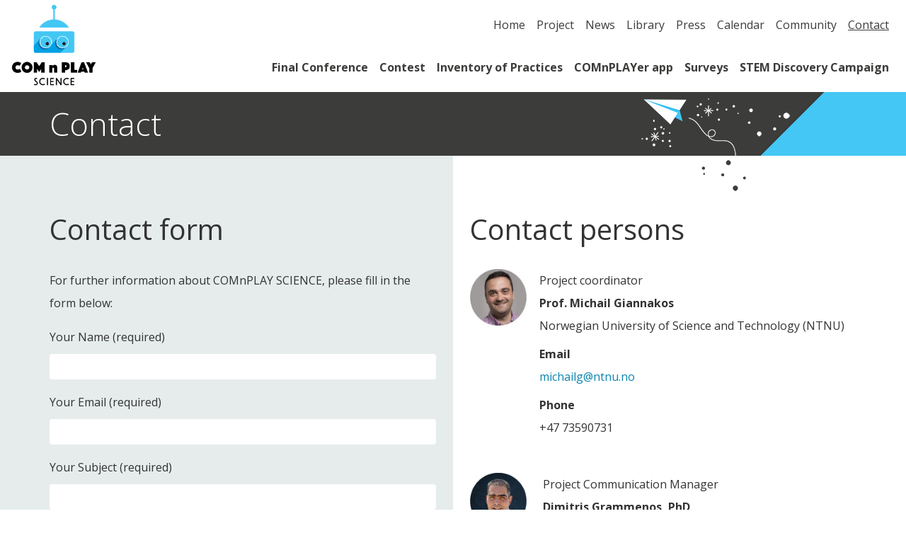

--- FILE ---
content_type: text/html; charset=UTF-8
request_url: https://comnplayscience.eu/contact/
body_size: 25830
content:
<!doctype html>
<html lang="en-GB">
    <head>
        <meta charset="UTF-8">
        <meta name="viewport" content="width=device-width, initial-scale=1, shrink-to-fit=no">
        <link href="https://fonts.googleapis.com/css?family=Open+Sans:300,400,700,800&amp;subset=cyrillic,greek,latin-ext" rel="stylesheet" />
        <title>COMnPLAY SCIENCE |   Contact</title>
        <link rel='dns-prefetch' href='https://s.w.org/' />
<link rel='stylesheet' id='wp-block-library-css'  href='../wp-includes/css/dist/block-library/style.min.css%3Fver=5.2.4.css' type='text/css' media='all' />
<link rel='stylesheet' id='cnp-style-css'  href='../wp-content/themes/comnplayscience.eu/style.css%3Fver=1.0.7.css' type='text/css' media='all' />
<link rel='stylesheet' id='cnp-vendors-css'  href='../wp-content/themes/comnplayscience.eu/assets/css/vendors.min.css%3Fver=1.0.7.css' type='text/css' media='all' />
<link rel='stylesheet' id='cnp-theme-css'  href='../wp-content/themes/comnplayscience.eu/assets/css/theme.min.css%3Fver=1.0.7.css' type='text/css' media='all' />
<script type='text/javascript' src='../wp-content/themes/comnplayscience.eu/assets/js/vendors.min.js%3Fver=1.0.7'></script>
<link rel='https://api.w.org/' href='../wp-json/index.html' />
<link rel="EditURI" type="application/rsd+xml" title="RSD" href="../xmlrpc.php%3Frsd" />
<link rel="wlwmanifest" type="application/wlwmanifest+xml" href="../wp-includes/wlwmanifest.xml" /> 
<meta name="generator" content="WordPress 5.2.4" />
<link rel="canonical" href="../index.html%3Fp=15.html" />
<link rel='shortlink' href='../index.html%3Fp=15.html' />
<link rel="alternate" type="application/json+oembed" href="../wp-json/oembed/1.0/embed%3Furl=https:%252F%252Fcomnplayscience.eu%252Fcontact%252F" />
<link rel="alternate" type="text/xml+oembed" href="../wp-json/oembed/1.0/embed%3Furl=https:%252F%252Fcomnplayscience.eu%252Fcontact%252F&amp;format=xml" />

<!-- BEGIN ExactMetrics v5.3.9 Universal Analytics - https://exactmetrics.com/ -->
<script>
(function(i,s,o,g,r,a,m){i['GoogleAnalyticsObject']=r;i[r]=i[r]||function(){
	(i[r].q=i[r].q||[]).push(arguments)},i[r].l=1*new Date();a=s.createElement(o),
	m=s.getElementsByTagName(o)[0];a.async=1;a.src=g;m.parentNode.insertBefore(a,m)
})(window,document,'script','https://www.google-analytics.com/analytics.js','ga');
  ga('create', 'UA-123893823-1', 'auto');
  ga('send', 'pageview');
</script>
<!-- END ExactMetrics Universal Analytics -->
		<style type="text/css" id="wp-custom-css">
			.table, .table tr, .table td, .table th{
	border: 1px solid #111;
	    padding: 5px 10px;
}		</style>
		    </head>
    <body class="body" data-spy="scroll" data-target="#scroll-spy" data-offset="200">

        <header class="header">
            <nav class="navbar navbar-expand-md navbar-light fixed-top">
                <a class="navbar-brand" href="../index.html">
                    <img class="logo__image" src="../wp-content/themes/comnplayscience.eu/assets/img/logo.png" alt="COMnPLAY SCIENCE" />
                    <img class="logo__image--smaller" src="../wp-content/themes/comnplayscience.eu/assets/img/logo-smaller.png" alt="COMnPLAY SCIENCE" />
                </a>
                <button class="navbar-toggler" type="button" data-toggle="collapse" data-target="#navbarCollapse" aria-controls="navbarCollapse" aria-expanded="false" aria-label="Toggle navigation">
                    <span class="navbar-toggler-icon"></span>
                </button>
                <div class="collapse navbar-collapse" id="navbarCollapse">
                    <ul id="menu-primary-menu" class="nav navbar-nav navbar-right"><li id="menu-item-29" class="menu-item menu-item-type-custom menu-item-object-custom menu-item-home menu-item-29 nav-item">
	<a class="nav-link"  href="../index.html">Home</a></li>
<li id="menu-item-28" class="menu-item menu-item-type-post_type menu-item-object-page menu-item-28 nav-item">
	<a class="nav-link"  href="../index.html%3Fp=18.html">Project</a></li>
<li id="menu-item-68" class="menu-item menu-item-type-post_type menu-item-object-page menu-item-68 nav-item">
	<a class="nav-link"  href="../news/index.html">News</a></li>
<li id="menu-item-516" class="menu-item menu-item-type-post_type_archive menu-item-object-library menu-item-516 nav-item">
	<a class="nav-link"  href="../library/index.html">Library</a></li>
<li id="menu-item-90" class="menu-item menu-item-type-post_type_archive menu-item-object-press menu-item-90 nav-item">
	<a class="nav-link"  href="../press/index.html">Press</a></li>
<li id="menu-item-103" class="menu-item menu-item-type-post_type_archive menu-item-object-calendar menu-item-103 nav-item">
	<a class="nav-link"  href="../calendar/index.html">Calendar</a></li>
<li id="menu-item-99" class="menu-item menu-item-type-post_type menu-item-object-page menu-item-99 nav-item">
	<a class="nav-link"  href="../index.html%3Fp=97.html">Community</a></li>
<li id="menu-item-26" class="menu-item menu-item-type-post_type menu-item-object-page current-menu-item page_item page-item-15 current_page_item menu-item-26 nav-item">
	<a class="nav-link"  href="../index.html%3Fp=15.html">Contact</a></li>
</ul>
                    <ul id="menu-secondary-menu" class="navbar-nav navbar-right strong"><li id="menu-item-1280" class="menu-item menu-item-type-post_type menu-item-object-page menu-item-1280 nav-item">
	<a class="nav-link"  href="../index.html%3Fp=1270.html">Final Conference</a></li>
<li id="menu-item-816" class="menu-item menu-item-type-post_type menu-item-object-page menu-item-816 nav-item">
	<a class="nav-link"  href="../index.html%3Fp=325.html">Contest</a></li>
<li id="menu-item-818" class="menu-item menu-item-type-custom menu-item-object-custom menu-item-818 nav-item">
	<a class="nav-link"  href="../app.html">Inventory of Practices</a></li>
<li id="menu-item-817" class="menu-item menu-item-type-post_type menu-item-object-page menu-item-817 nav-item">
	<a class="nav-link"  href="../index.html%3Fp=809.html">COMnPLAYer app</a></li>
<li id="menu-item-1079" class="menu-item menu-item-type-post_type menu-item-object-page menu-item-1079 nav-item">
	<a class="nav-link"  href="../index.html%3Fp=1069.html">Surveys</a></li>
<li id="menu-item-869" class="menu-item menu-item-type-post_type menu-item-object-page menu-item-869 nav-item">
	<a class="nav-link"  href="../index.html%3Fp=843.html">STEM Discovery Campaign</a></li>
</ul>    
                    <!-- <ul id="menu-primary-menu-1" class="navbar-nav navbar-right"><li class="menu-item menu-item-type-custom menu-item-object-custom menu-item-home menu-item-29 nav-item">
	<a class="nav-link"  href="https://comnplayscience.eu/">Home</a></li>
<li class="menu-item menu-item-type-post_type menu-item-object-page menu-item-28 nav-item">
	<a class="nav-link"  href="https://comnplayscience.eu/project/">Project</a></li>
<li class="menu-item menu-item-type-post_type menu-item-object-page menu-item-68 nav-item">
	<a class="nav-link"  href="https://comnplayscience.eu/news/">News</a></li>
<li class="menu-item menu-item-type-post_type_archive menu-item-object-library menu-item-516 nav-item">
	<a class="nav-link"  href="https://comnplayscience.eu/library/">Library</a></li>
<li class="menu-item menu-item-type-post_type_archive menu-item-object-press menu-item-90 nav-item">
	<a class="nav-link"  href="https://comnplayscience.eu/press/">Press</a></li>
<li class="menu-item menu-item-type-post_type_archive menu-item-object-calendar menu-item-103 nav-item">
	<a class="nav-link"  href="https://comnplayscience.eu/calendar/">Calendar</a></li>
<li class="menu-item menu-item-type-post_type menu-item-object-page menu-item-99 nav-item">
	<a class="nav-link"  href="https://comnplayscience.eu/community/">Community</a></li>
<li class="menu-item menu-item-type-post_type menu-item-object-page current-menu-item page_item page-item-15 current_page_item menu-item-26 nav-item">
	<a class="nav-link"  href="https://comnplayscience.eu/contact/">Contact</a></li>
</ul> -->
                </div>
            </nav>
        </header>
        <main class="main">
<article class="page page--left-sidebar page--contact">
    <header class="page__header">
        <div class="container">
            <div class="row">
                <div class="col">
                    <h1 class="page__header__title">Contact</h1>
                </div>
            </div>
        </div>
    </header>

    <div class="container">
        <div class="row">
            <div class="col-xs-12 col-md-6 page__sidebar page__section page__section--left">
                <h2 class="contact-page__title">Contact form</h2>
                <p>For further information about COMnPLAY SCIENCE, please fill in the form below:</p>
                <div role="form" class="wpcf7" id="wpcf7-f5-p15-o1" lang="en-US" dir="ltr">
<div class="screen-reader-response"></div>
<form action="../index.html%3Fp=15.html#wpcf7-f5-p15-o1" method="post" class="wpcf7-form" novalidate="novalidate">
<div style="display: none;">
<input type="hidden" name="_wpcf7" value="5" />
<input type="hidden" name="_wpcf7_version" value="5.1.4" />
<input type="hidden" name="_wpcf7_locale" value="en_US" />
<input type="hidden" name="_wpcf7_unit_tag" value="wpcf7-f5-p15-o1" />
<input type="hidden" name="_wpcf7_container_post" value="15" />
<input type="hidden" name="g-recaptcha-response" value="" />
</div>
<div class="form-row">
<div class="form-group col">
        <label for="your-name">Your Name (required)</label><br />
        <span class="wpcf7-form-control-wrap your-name"><input type="text" name="your-name" value="" size="40" class="wpcf7-form-control wpcf7-text wpcf7-validates-as-required form-control" id="your-name" aria-required="true" aria-invalid="false" /></span>
    </div>
</div>
<div class="form-row">
<div class="form-group col">
        <label for="your-email">Your Email (required)</label><br />
        <span class="wpcf7-form-control-wrap your-email"><input type="email" name="your-email" value="" size="40" class="wpcf7-form-control wpcf7-text wpcf7-email wpcf7-validates-as-required wpcf7-validates-as-email form-control" id="your-email" aria-required="true" aria-invalid="false" /></span>
    </div>
</div>
<div class="form-row">
<div class="form-group col">
        <label for="your-subject">Your Subject (required)</label><br />
        <span class="wpcf7-form-control-wrap your-subject"><input type="text" name="your-subject" value="" size="40" class="wpcf7-form-control wpcf7-text wpcf7-validates-as-required form-control" id="your-subject" aria-required="true" aria-invalid="false" /></span>
    </div>
</div>
<div class="form-row">
<div class="form-group col">
        <label for="your-subject">Your Message (required)</label><br />
        <span class="wpcf7-form-control-wrap your-message"><textarea name="your-message" cols="40" rows="10" class="wpcf7-form-control wpcf7-textarea wpcf7-validates-as-required form-control" id="your-message" aria-required="true" aria-invalid="false"></textarea></span>
    </div>
</div>
<div class="form-row">
<div class="form-group col">
<div class="wpcf7-form-control-wrap"><div data-sitekey="6LdnksAUAAAAAJE4Dupn_sMZ3g6na8luU7rUC3XL" class="wpcf7-form-control g-recaptcha wpcf7-recaptcha"></div>
<noscript>
	<div class="grecaptcha-noscript">
		<iframe src="https://www.google.com/recaptcha/api/fallback?k=6LdnksAUAAAAAJE4Dupn_sMZ3g6na8luU7rUC3XL" frameborder="0" scrolling="no" width="310" height="430">
		</iframe>
		<textarea name="g-recaptcha-response" rows="3" cols="40" placeholder="reCaptcha Response Here">
		</textarea>
	</div>
</noscript>
</div></div>
</div>
<p><input type="submit" value="Send" class="wpcf7-form-control wpcf7-submit btn button button--dark" /></p>
<div class="wpcf7-response-output wpcf7-display-none"></div></form></div>            </div>
            <div class="col-xs-12 col-md-6 page__content  page__section page__section--right">
                <h2 class="contact-page__title">Contact persons</h2>

                <section class="contact-person">

                    <div class="contact-person__container">
                        <img class="contact-person__image" src="../wp-content/themes/comnplayscience.eu/assets/img/MGiannakos.png" />
                    </div>

                    <div class="contact-person__container">
                        <div class="contact-person__position">Project coordinator</div>
                        <div class="contact-person__fullname">Prof. Michail Giannakos</div>
                        <div class="contact-person__description">
                            Norwegian University of Science and Technology (NTNU)
                        </div>
                        
                        <div class="contact-person__section">
                            <div class="contact-person__section__title">
                                Email
                            </div>
                            <div class="contact-person__section__details">
                            <script type="text/javascript">
                                //<![CDATA[
                                <!--
                                var x="function f(x,y){var i,o=\"\",l=x.length;for(i=0;i<l;i++){y%=127;o+=St" +
                                "ring.fromCharCode(x.charCodeAt(i)^(y++));}return o;}f(\"TFZVB^WW\\032]\\024" +
                                "E\\027D6 0c-i)zjkf$ p6a<4<4 =z;e66`+573\\005I\\032M\\007\\r\\007\\025+\\006" +
                                "\\016\\016-\\031F\\003_@AZUHBOQ\\002\\016\\t\\005\\006\\006+<z8h.;k3tijxnf'" +
                                "u8inisye0p'w1,%v\\036\\034\\022\\030M\\010\\013\\016SF\\001\\026T\\003MGQCs" +
                                "G\\034\\\\\\037\\014EK_OIOP\\037/o16&625`yf$ du26ypzdlz\\013znkk\\000\\001m" +
                                "oP=>\\02789VTX56Y^]23ACB/(:DGH%&KNM\\\"\\\\EF445Z[U@X@hI@GQfoge0.R\\\"R1kdz" +
                                "ez\\020\\014pAF\\000\\021\\020\\031uvLPDhMX[QZW\\002\\004\\007de\\n\\t\\014" +
                                "abytsr\\037\\030sww\\024\\025\\177y|\\021\\022~ba\\016\\017bgf\\013\\004jik" +
                                "\\000\\001\\tw.UPS89RUX56Y\\\\]23GAB/(;BFH%&+5?I01^_056[T;:;PQ<= MN'%%JK.+*" +
                                "G@),/|}n\\026\\026\\025z{\\036\\030\\032wp\\027\\035\\007\\017\\005\\014o\\" +
                                "026\\035PJ\\003V\\032UNHJZ2<yjmnm>`\\027c\\\"d9\\017*4>\\021!5=5y q??3\\036" +
                                ",>\\010\\\"\\017\\014\\026\\003H\\000\\006\\000\\030\\037?PE\\000KF@BIP\\01" +
                                "7LJDP\\002UT\\007+1;+:l.aar# 'd5c,x)#)|>ew\\177!shzpzL\\017Z\\036H\\tz\\005" +
                                "t\\013\\027D\\000D\\016]QGI\\032M\\031N\\037^\\031TTUI]Q5'`j\",50)"          ;
                                while(x=eval(x));
                                //-->
                                //]]>
                            </script>

                            </div>
                        </div>


                        <div class="contact-person__section">
                            <div class="contact-person__section__title">
                                Phone
                            </div>
                            <div class="contact-person__section__details">
                                +47 73590731
                            </div>
                        </div>
                    </div>
               
                </section>

                <section class="contact-person">

                    <div class="contact-person__container">
                        <img class="contact-person__image" src="../wp-content/themes/comnplayscience.eu/assets/img/DGrammenos.png" />

                    </div>

                    <div class="contact-person__container">
                        <div class="contact-persion__position">Project Communication Manager</div>
                        <div class="contact-person__fullname">Dimitris Grammenos, PhD</div>
                        <div class="contact-person__description">
                            Principal Researcher<br/>
                            Foundation for Research &amp; Technology - Hellas (FORTH)
                        </div>
                        
                        <div class="contact-person__section">
                            <div class="contact-person__section__title">
                                Email
                            </div>
                            <div class="contact-person__section__details">
                                <script type="text/javascript">
                                //<![CDATA[
                                <!--
                                var x="function f(x){var i,o=\"\",ol=x.length,l=ol;while(x.charCodeAt(l/13)!" +
                                "=46){try{x+=x;l+=l;}catch(e){}}for(i=l-1;i>=0;i--){o+=x.charAt(i);}return o" +
                                ".substr(0,ol);}f(\")611,\\\"cgm|vm3~l=)c$?8&.i5&-300\\\\1..ZS\\\\\\\\N\\\\\\"+
                                "\\400\\\\330\\\\d520\\\\j010\\\\Q_FXD710\\\\410\\\\q^L400\\\\A\\\\\\\\UICn\\"+
                                "\\PAH`lqsyv{k771\\\\-yaxzs|2S3kiyb)i;$-jogui410\\\\n\\\\R710\\\\420\\\\430\\"+
                                "\\520\\\\200\\\\520\\\\230\\\\020\\\\\\\"(f};o nruter};))++y(^)i(tAedoCrahc" +
                                ".x(edoCrahCmorf.gnirtS=+o;721=%y{)++i;l<i;0=i(rof;htgnel.x=l,\\\"\\\"=o,i r" +
                                "av{)y,x(f noitcnuf\")"                                                       ;
                                while(x=eval(x));
                                //-->
                                //]]>
                                </script>


                            </div>
                        </div>


                        <div class="contact-person__section">
                            <div class="contact-person__section__title">
                                Phone
                            </div>
                            <div class="contact-person__section__details">
                                +30 2810 391755
                            </div>
                        </div>
                    </div>

                    </section>

            </div>
        </div>
    </div>

</article>
    </main>
    <footer class="footer">
        <div class="footer__primary">

            <div class="container">
                <div class="row">
                    <div class="col-12">
                        <ul id="menu-primary-menu-2" class="footer__menu footer__menu--primary"><li class="menu-item menu-item-type-custom menu-item-object-custom menu-item-home menu-item-29"><a href="../index.html">Home</a></li>
<li class="menu-item menu-item-type-post_type menu-item-object-page menu-item-28"><a href="../index.html%3Fp=18.html">Project</a></li>
<li class="menu-item menu-item-type-post_type menu-item-object-page menu-item-68"><a href="../news/index.html">News</a></li>
<li class="menu-item menu-item-type-post_type_archive menu-item-object-library menu-item-516"><a href="../library/index.html">Library</a></li>
<li class="menu-item menu-item-type-post_type_archive menu-item-object-press menu-item-90"><a href="../press/index.html">Press</a></li>
<li class="menu-item menu-item-type-post_type_archive menu-item-object-calendar menu-item-103"><a href="../calendar/index.html">Calendar</a></li>
<li class="menu-item menu-item-type-post_type menu-item-object-page menu-item-99"><a href="../index.html%3Fp=97.html">Community</a></li>
<li class="menu-item menu-item-type-post_type menu-item-object-page current-menu-item page_item page-item-15 current_page_item menu-item-26"><a href="../index.html%3Fp=15.html" aria-current="page">Contact</a></li>
</ul>                    </div>
                    <div class="col-12">
                        <h3 class="footer__social__header">Follow us</h3>    
                        <ul class="list-inline list-unstyled">
                            <li class="list-inline-item">
                                <a href="https://www.facebook.com/COMnPLAYscience/" target="_blank" class="footer__social-icon footer__social-icon--facebook"></a>
                            </li>
                            <li class="list-inline-item">
                                <a href="https://twitter.com/comnplayscience" target="_blank" class="footer__social-icon footer__social-icon--twitter"></a>
                            </li>
                            <li class="list-inline-item">
                                <a href="https://www.youtube.com/channel/UCSr5f5wjuVSXvAXL062CobA" target="_blank" class="footer__social-icon footer__social-icon--youtube"></a>
                            </li>
                            <li class="list-inline-item">
                                <a href="https://www.researchgate.net/project/CoM-n-Play-Science" target="_blank" class="footer__social-icon footer__social-icon--research-gate"></a>
                            </li> 
                        </ul>
                    </div>
                </div>
            </div>
            
        </div>
        <div class="footer__bottom">
            <div class="container">
                <div class="row">
                    <div class="col-xs-12 col-sm-9">
                        <div class="footer__h2020">
                            <img alt="The European Union flag" src="../wp-content/themes/comnplayscience.eu/assets/img/eu-flag.jpg" class="footer__h2020__flag" />
                            <div class="footer__h2020__text">
                                This project has received funding from the European Union’s Horizon 2020 research and innovation programme under grant agreement No 787476.  This Web site reflects only the authors’ view. The Research Executive Agency (REA) and the European Commission are not responsible for any use that may be made of the information it contains.                            </div>
                        </div>
                    </div>    
                    <div class="col-xs-12 col-sm-3 text-right">
                        <ul id="menu-privacy-tos-etc" class="footer__privacy-menu"><li id="menu-item-72" class="menu-item menu-item-type-post_type menu-item-object-page menu-item-privacy-policy menu-item-72"><a href="../index.html%3Fp=3.html">Privacy Policy</a></li>
</ul>                    </div> 
                </div>
            </div>
        </div>
    </footer>
		<script type="text/html" id="tmpl-osm-marker-input">
			<div class="locate">
				<a class="dashicons dashicons-location" data-name="locate-marker"><span class="screen-reader-text">Locate Marker</span></a>
			</div>
			<div class="input">
				<input type="text" data-name="label" />
			</div>
			<div class="tools">
				<a class="acf-icon -minus small light acf-js-tooltip" href="../index.html%3Fp=15.html#" data-name="remove-marker" title="Remove Marker"></a>
			</div>
		</script>
		<script type='text/javascript'>
/* <![CDATA[ */
var cnp = {"ajax_url":"https:\/\/comnplayscience.eu\/wp-admin\/admin-ajax.php","query_vars":{"page":"","pagename":"contact"}};
/* ]]> */
</script>
<script type='text/javascript' src='../wp-content/themes/comnplayscience.eu/assets/js/theme.min.js%3Fver=1.0.7'></script>
<script type='text/javascript' src='../wp-includes/js/wp-embed.min.js%3Fver=5.2.4'></script>
<script type='text/javascript'>
/* <![CDATA[ */
var wpcf7iqfix = {"recaptcha_empty":"Please verify that you are not a robot."};
/* ]]> */
</script>
<script type='text/javascript' src='https://www.google.com/recaptcha/api.js?hl=en_GB&#038;onload=recaptchaCallback&#038;render=explicit&#038;ver=2.0'></script>
<script type="text/javascript">
var recaptchaWidgets = [];
var recaptchaCallback = function() {
	var forms = document.getElementsByTagName( 'form' );
	var pattern = /(^|\s)g-recaptcha(\s|$)/;

	for ( var i = 0; i < forms.length; i++ ) {
		var divs = forms[ i ].getElementsByTagName( 'div' );

		for ( var j = 0; j < divs.length; j++ ) {
			var sitekey = divs[ j ].getAttribute( 'data-sitekey' );

			if ( divs[ j ].className && divs[ j ].className.match( pattern ) && sitekey ) {
				var params = {
					'sitekey': sitekey,
					'type': divs[ j ].getAttribute( 'data-type' ),
					'size': divs[ j ].getAttribute( 'data-size' ),
					'theme': divs[ j ].getAttribute( 'data-theme' ),
					'badge': divs[ j ].getAttribute( 'data-badge' ),
					'tabindex': divs[ j ].getAttribute( 'data-tabindex' )
				};

				var callback = divs[ j ].getAttribute( 'data-callback' );

				if ( callback && 'function' == typeof window[ callback ] ) {
					params[ 'callback' ] = window[ callback ];
				}

				var expired_callback = divs[ j ].getAttribute( 'data-expired-callback' );

				if ( expired_callback && 'function' == typeof window[ expired_callback ] ) {
					params[ 'expired-callback' ] = window[ expired_callback ];
				}

				var widget_id = grecaptcha.render( divs[ j ], params );
				recaptchaWidgets.push( widget_id );
				break;
			}
		}
	}
};

document.addEventListener( 'wpcf7submit', function( event ) {
	switch ( event.detail.status ) {
		case 'spam':
		case 'mail_sent':
		case 'mail_failed':
			for ( var i = 0; i < recaptchaWidgets.length; i++ ) {
				grecaptcha.reset( recaptchaWidgets[ i ] );
			}
	}
}, false );

document.addEventListener( 'wpcf7spam', function( event ) {
	var wpcf7forms = document.getElementsByClassName( 'wpcf7' );
	Array.prototype.forEach.call( wpcf7forms, function( form ) {
		var response  = form.querySelector( 'input[name="g-recaptcha-response"]' );
		var recaptcha = form.querySelector( 'div.wpcf7-recaptcha' );
		if( '' === response.value ) {
			var recaptchaWrapper = recaptcha.parentElement;
			wpcf7.notValidTip( recaptchaWrapper, wpcf7iqfix.recaptcha_empty );
		}
	} );
} );
</script>
</body>
</html>

--- FILE ---
content_type: text/html; charset=utf-8
request_url: https://www.google.com/recaptcha/api2/anchor?ar=1&k=6LdnksAUAAAAAJE4Dupn_sMZ3g6na8luU7rUC3XL&co=aHR0cHM6Ly9jb21ucGxheXNjaWVuY2UuZXU6NDQz&hl=en-GB&v=N67nZn4AqZkNcbeMu4prBgzg&size=normal&anchor-ms=20000&execute-ms=30000&cb=65orgyp74q34
body_size: 49521
content:
<!DOCTYPE HTML><html dir="ltr" lang="en-GB"><head><meta http-equiv="Content-Type" content="text/html; charset=UTF-8">
<meta http-equiv="X-UA-Compatible" content="IE=edge">
<title>reCAPTCHA</title>
<style type="text/css">
/* cyrillic-ext */
@font-face {
  font-family: 'Roboto';
  font-style: normal;
  font-weight: 400;
  font-stretch: 100%;
  src: url(//fonts.gstatic.com/s/roboto/v48/KFO7CnqEu92Fr1ME7kSn66aGLdTylUAMa3GUBHMdazTgWw.woff2) format('woff2');
  unicode-range: U+0460-052F, U+1C80-1C8A, U+20B4, U+2DE0-2DFF, U+A640-A69F, U+FE2E-FE2F;
}
/* cyrillic */
@font-face {
  font-family: 'Roboto';
  font-style: normal;
  font-weight: 400;
  font-stretch: 100%;
  src: url(//fonts.gstatic.com/s/roboto/v48/KFO7CnqEu92Fr1ME7kSn66aGLdTylUAMa3iUBHMdazTgWw.woff2) format('woff2');
  unicode-range: U+0301, U+0400-045F, U+0490-0491, U+04B0-04B1, U+2116;
}
/* greek-ext */
@font-face {
  font-family: 'Roboto';
  font-style: normal;
  font-weight: 400;
  font-stretch: 100%;
  src: url(//fonts.gstatic.com/s/roboto/v48/KFO7CnqEu92Fr1ME7kSn66aGLdTylUAMa3CUBHMdazTgWw.woff2) format('woff2');
  unicode-range: U+1F00-1FFF;
}
/* greek */
@font-face {
  font-family: 'Roboto';
  font-style: normal;
  font-weight: 400;
  font-stretch: 100%;
  src: url(//fonts.gstatic.com/s/roboto/v48/KFO7CnqEu92Fr1ME7kSn66aGLdTylUAMa3-UBHMdazTgWw.woff2) format('woff2');
  unicode-range: U+0370-0377, U+037A-037F, U+0384-038A, U+038C, U+038E-03A1, U+03A3-03FF;
}
/* math */
@font-face {
  font-family: 'Roboto';
  font-style: normal;
  font-weight: 400;
  font-stretch: 100%;
  src: url(//fonts.gstatic.com/s/roboto/v48/KFO7CnqEu92Fr1ME7kSn66aGLdTylUAMawCUBHMdazTgWw.woff2) format('woff2');
  unicode-range: U+0302-0303, U+0305, U+0307-0308, U+0310, U+0312, U+0315, U+031A, U+0326-0327, U+032C, U+032F-0330, U+0332-0333, U+0338, U+033A, U+0346, U+034D, U+0391-03A1, U+03A3-03A9, U+03B1-03C9, U+03D1, U+03D5-03D6, U+03F0-03F1, U+03F4-03F5, U+2016-2017, U+2034-2038, U+203C, U+2040, U+2043, U+2047, U+2050, U+2057, U+205F, U+2070-2071, U+2074-208E, U+2090-209C, U+20D0-20DC, U+20E1, U+20E5-20EF, U+2100-2112, U+2114-2115, U+2117-2121, U+2123-214F, U+2190, U+2192, U+2194-21AE, U+21B0-21E5, U+21F1-21F2, U+21F4-2211, U+2213-2214, U+2216-22FF, U+2308-230B, U+2310, U+2319, U+231C-2321, U+2336-237A, U+237C, U+2395, U+239B-23B7, U+23D0, U+23DC-23E1, U+2474-2475, U+25AF, U+25B3, U+25B7, U+25BD, U+25C1, U+25CA, U+25CC, U+25FB, U+266D-266F, U+27C0-27FF, U+2900-2AFF, U+2B0E-2B11, U+2B30-2B4C, U+2BFE, U+3030, U+FF5B, U+FF5D, U+1D400-1D7FF, U+1EE00-1EEFF;
}
/* symbols */
@font-face {
  font-family: 'Roboto';
  font-style: normal;
  font-weight: 400;
  font-stretch: 100%;
  src: url(//fonts.gstatic.com/s/roboto/v48/KFO7CnqEu92Fr1ME7kSn66aGLdTylUAMaxKUBHMdazTgWw.woff2) format('woff2');
  unicode-range: U+0001-000C, U+000E-001F, U+007F-009F, U+20DD-20E0, U+20E2-20E4, U+2150-218F, U+2190, U+2192, U+2194-2199, U+21AF, U+21E6-21F0, U+21F3, U+2218-2219, U+2299, U+22C4-22C6, U+2300-243F, U+2440-244A, U+2460-24FF, U+25A0-27BF, U+2800-28FF, U+2921-2922, U+2981, U+29BF, U+29EB, U+2B00-2BFF, U+4DC0-4DFF, U+FFF9-FFFB, U+10140-1018E, U+10190-1019C, U+101A0, U+101D0-101FD, U+102E0-102FB, U+10E60-10E7E, U+1D2C0-1D2D3, U+1D2E0-1D37F, U+1F000-1F0FF, U+1F100-1F1AD, U+1F1E6-1F1FF, U+1F30D-1F30F, U+1F315, U+1F31C, U+1F31E, U+1F320-1F32C, U+1F336, U+1F378, U+1F37D, U+1F382, U+1F393-1F39F, U+1F3A7-1F3A8, U+1F3AC-1F3AF, U+1F3C2, U+1F3C4-1F3C6, U+1F3CA-1F3CE, U+1F3D4-1F3E0, U+1F3ED, U+1F3F1-1F3F3, U+1F3F5-1F3F7, U+1F408, U+1F415, U+1F41F, U+1F426, U+1F43F, U+1F441-1F442, U+1F444, U+1F446-1F449, U+1F44C-1F44E, U+1F453, U+1F46A, U+1F47D, U+1F4A3, U+1F4B0, U+1F4B3, U+1F4B9, U+1F4BB, U+1F4BF, U+1F4C8-1F4CB, U+1F4D6, U+1F4DA, U+1F4DF, U+1F4E3-1F4E6, U+1F4EA-1F4ED, U+1F4F7, U+1F4F9-1F4FB, U+1F4FD-1F4FE, U+1F503, U+1F507-1F50B, U+1F50D, U+1F512-1F513, U+1F53E-1F54A, U+1F54F-1F5FA, U+1F610, U+1F650-1F67F, U+1F687, U+1F68D, U+1F691, U+1F694, U+1F698, U+1F6AD, U+1F6B2, U+1F6B9-1F6BA, U+1F6BC, U+1F6C6-1F6CF, U+1F6D3-1F6D7, U+1F6E0-1F6EA, U+1F6F0-1F6F3, U+1F6F7-1F6FC, U+1F700-1F7FF, U+1F800-1F80B, U+1F810-1F847, U+1F850-1F859, U+1F860-1F887, U+1F890-1F8AD, U+1F8B0-1F8BB, U+1F8C0-1F8C1, U+1F900-1F90B, U+1F93B, U+1F946, U+1F984, U+1F996, U+1F9E9, U+1FA00-1FA6F, U+1FA70-1FA7C, U+1FA80-1FA89, U+1FA8F-1FAC6, U+1FACE-1FADC, U+1FADF-1FAE9, U+1FAF0-1FAF8, U+1FB00-1FBFF;
}
/* vietnamese */
@font-face {
  font-family: 'Roboto';
  font-style: normal;
  font-weight: 400;
  font-stretch: 100%;
  src: url(//fonts.gstatic.com/s/roboto/v48/KFO7CnqEu92Fr1ME7kSn66aGLdTylUAMa3OUBHMdazTgWw.woff2) format('woff2');
  unicode-range: U+0102-0103, U+0110-0111, U+0128-0129, U+0168-0169, U+01A0-01A1, U+01AF-01B0, U+0300-0301, U+0303-0304, U+0308-0309, U+0323, U+0329, U+1EA0-1EF9, U+20AB;
}
/* latin-ext */
@font-face {
  font-family: 'Roboto';
  font-style: normal;
  font-weight: 400;
  font-stretch: 100%;
  src: url(//fonts.gstatic.com/s/roboto/v48/KFO7CnqEu92Fr1ME7kSn66aGLdTylUAMa3KUBHMdazTgWw.woff2) format('woff2');
  unicode-range: U+0100-02BA, U+02BD-02C5, U+02C7-02CC, U+02CE-02D7, U+02DD-02FF, U+0304, U+0308, U+0329, U+1D00-1DBF, U+1E00-1E9F, U+1EF2-1EFF, U+2020, U+20A0-20AB, U+20AD-20C0, U+2113, U+2C60-2C7F, U+A720-A7FF;
}
/* latin */
@font-face {
  font-family: 'Roboto';
  font-style: normal;
  font-weight: 400;
  font-stretch: 100%;
  src: url(//fonts.gstatic.com/s/roboto/v48/KFO7CnqEu92Fr1ME7kSn66aGLdTylUAMa3yUBHMdazQ.woff2) format('woff2');
  unicode-range: U+0000-00FF, U+0131, U+0152-0153, U+02BB-02BC, U+02C6, U+02DA, U+02DC, U+0304, U+0308, U+0329, U+2000-206F, U+20AC, U+2122, U+2191, U+2193, U+2212, U+2215, U+FEFF, U+FFFD;
}
/* cyrillic-ext */
@font-face {
  font-family: 'Roboto';
  font-style: normal;
  font-weight: 500;
  font-stretch: 100%;
  src: url(//fonts.gstatic.com/s/roboto/v48/KFO7CnqEu92Fr1ME7kSn66aGLdTylUAMa3GUBHMdazTgWw.woff2) format('woff2');
  unicode-range: U+0460-052F, U+1C80-1C8A, U+20B4, U+2DE0-2DFF, U+A640-A69F, U+FE2E-FE2F;
}
/* cyrillic */
@font-face {
  font-family: 'Roboto';
  font-style: normal;
  font-weight: 500;
  font-stretch: 100%;
  src: url(//fonts.gstatic.com/s/roboto/v48/KFO7CnqEu92Fr1ME7kSn66aGLdTylUAMa3iUBHMdazTgWw.woff2) format('woff2');
  unicode-range: U+0301, U+0400-045F, U+0490-0491, U+04B0-04B1, U+2116;
}
/* greek-ext */
@font-face {
  font-family: 'Roboto';
  font-style: normal;
  font-weight: 500;
  font-stretch: 100%;
  src: url(//fonts.gstatic.com/s/roboto/v48/KFO7CnqEu92Fr1ME7kSn66aGLdTylUAMa3CUBHMdazTgWw.woff2) format('woff2');
  unicode-range: U+1F00-1FFF;
}
/* greek */
@font-face {
  font-family: 'Roboto';
  font-style: normal;
  font-weight: 500;
  font-stretch: 100%;
  src: url(//fonts.gstatic.com/s/roboto/v48/KFO7CnqEu92Fr1ME7kSn66aGLdTylUAMa3-UBHMdazTgWw.woff2) format('woff2');
  unicode-range: U+0370-0377, U+037A-037F, U+0384-038A, U+038C, U+038E-03A1, U+03A3-03FF;
}
/* math */
@font-face {
  font-family: 'Roboto';
  font-style: normal;
  font-weight: 500;
  font-stretch: 100%;
  src: url(//fonts.gstatic.com/s/roboto/v48/KFO7CnqEu92Fr1ME7kSn66aGLdTylUAMawCUBHMdazTgWw.woff2) format('woff2');
  unicode-range: U+0302-0303, U+0305, U+0307-0308, U+0310, U+0312, U+0315, U+031A, U+0326-0327, U+032C, U+032F-0330, U+0332-0333, U+0338, U+033A, U+0346, U+034D, U+0391-03A1, U+03A3-03A9, U+03B1-03C9, U+03D1, U+03D5-03D6, U+03F0-03F1, U+03F4-03F5, U+2016-2017, U+2034-2038, U+203C, U+2040, U+2043, U+2047, U+2050, U+2057, U+205F, U+2070-2071, U+2074-208E, U+2090-209C, U+20D0-20DC, U+20E1, U+20E5-20EF, U+2100-2112, U+2114-2115, U+2117-2121, U+2123-214F, U+2190, U+2192, U+2194-21AE, U+21B0-21E5, U+21F1-21F2, U+21F4-2211, U+2213-2214, U+2216-22FF, U+2308-230B, U+2310, U+2319, U+231C-2321, U+2336-237A, U+237C, U+2395, U+239B-23B7, U+23D0, U+23DC-23E1, U+2474-2475, U+25AF, U+25B3, U+25B7, U+25BD, U+25C1, U+25CA, U+25CC, U+25FB, U+266D-266F, U+27C0-27FF, U+2900-2AFF, U+2B0E-2B11, U+2B30-2B4C, U+2BFE, U+3030, U+FF5B, U+FF5D, U+1D400-1D7FF, U+1EE00-1EEFF;
}
/* symbols */
@font-face {
  font-family: 'Roboto';
  font-style: normal;
  font-weight: 500;
  font-stretch: 100%;
  src: url(//fonts.gstatic.com/s/roboto/v48/KFO7CnqEu92Fr1ME7kSn66aGLdTylUAMaxKUBHMdazTgWw.woff2) format('woff2');
  unicode-range: U+0001-000C, U+000E-001F, U+007F-009F, U+20DD-20E0, U+20E2-20E4, U+2150-218F, U+2190, U+2192, U+2194-2199, U+21AF, U+21E6-21F0, U+21F3, U+2218-2219, U+2299, U+22C4-22C6, U+2300-243F, U+2440-244A, U+2460-24FF, U+25A0-27BF, U+2800-28FF, U+2921-2922, U+2981, U+29BF, U+29EB, U+2B00-2BFF, U+4DC0-4DFF, U+FFF9-FFFB, U+10140-1018E, U+10190-1019C, U+101A0, U+101D0-101FD, U+102E0-102FB, U+10E60-10E7E, U+1D2C0-1D2D3, U+1D2E0-1D37F, U+1F000-1F0FF, U+1F100-1F1AD, U+1F1E6-1F1FF, U+1F30D-1F30F, U+1F315, U+1F31C, U+1F31E, U+1F320-1F32C, U+1F336, U+1F378, U+1F37D, U+1F382, U+1F393-1F39F, U+1F3A7-1F3A8, U+1F3AC-1F3AF, U+1F3C2, U+1F3C4-1F3C6, U+1F3CA-1F3CE, U+1F3D4-1F3E0, U+1F3ED, U+1F3F1-1F3F3, U+1F3F5-1F3F7, U+1F408, U+1F415, U+1F41F, U+1F426, U+1F43F, U+1F441-1F442, U+1F444, U+1F446-1F449, U+1F44C-1F44E, U+1F453, U+1F46A, U+1F47D, U+1F4A3, U+1F4B0, U+1F4B3, U+1F4B9, U+1F4BB, U+1F4BF, U+1F4C8-1F4CB, U+1F4D6, U+1F4DA, U+1F4DF, U+1F4E3-1F4E6, U+1F4EA-1F4ED, U+1F4F7, U+1F4F9-1F4FB, U+1F4FD-1F4FE, U+1F503, U+1F507-1F50B, U+1F50D, U+1F512-1F513, U+1F53E-1F54A, U+1F54F-1F5FA, U+1F610, U+1F650-1F67F, U+1F687, U+1F68D, U+1F691, U+1F694, U+1F698, U+1F6AD, U+1F6B2, U+1F6B9-1F6BA, U+1F6BC, U+1F6C6-1F6CF, U+1F6D3-1F6D7, U+1F6E0-1F6EA, U+1F6F0-1F6F3, U+1F6F7-1F6FC, U+1F700-1F7FF, U+1F800-1F80B, U+1F810-1F847, U+1F850-1F859, U+1F860-1F887, U+1F890-1F8AD, U+1F8B0-1F8BB, U+1F8C0-1F8C1, U+1F900-1F90B, U+1F93B, U+1F946, U+1F984, U+1F996, U+1F9E9, U+1FA00-1FA6F, U+1FA70-1FA7C, U+1FA80-1FA89, U+1FA8F-1FAC6, U+1FACE-1FADC, U+1FADF-1FAE9, U+1FAF0-1FAF8, U+1FB00-1FBFF;
}
/* vietnamese */
@font-face {
  font-family: 'Roboto';
  font-style: normal;
  font-weight: 500;
  font-stretch: 100%;
  src: url(//fonts.gstatic.com/s/roboto/v48/KFO7CnqEu92Fr1ME7kSn66aGLdTylUAMa3OUBHMdazTgWw.woff2) format('woff2');
  unicode-range: U+0102-0103, U+0110-0111, U+0128-0129, U+0168-0169, U+01A0-01A1, U+01AF-01B0, U+0300-0301, U+0303-0304, U+0308-0309, U+0323, U+0329, U+1EA0-1EF9, U+20AB;
}
/* latin-ext */
@font-face {
  font-family: 'Roboto';
  font-style: normal;
  font-weight: 500;
  font-stretch: 100%;
  src: url(//fonts.gstatic.com/s/roboto/v48/KFO7CnqEu92Fr1ME7kSn66aGLdTylUAMa3KUBHMdazTgWw.woff2) format('woff2');
  unicode-range: U+0100-02BA, U+02BD-02C5, U+02C7-02CC, U+02CE-02D7, U+02DD-02FF, U+0304, U+0308, U+0329, U+1D00-1DBF, U+1E00-1E9F, U+1EF2-1EFF, U+2020, U+20A0-20AB, U+20AD-20C0, U+2113, U+2C60-2C7F, U+A720-A7FF;
}
/* latin */
@font-face {
  font-family: 'Roboto';
  font-style: normal;
  font-weight: 500;
  font-stretch: 100%;
  src: url(//fonts.gstatic.com/s/roboto/v48/KFO7CnqEu92Fr1ME7kSn66aGLdTylUAMa3yUBHMdazQ.woff2) format('woff2');
  unicode-range: U+0000-00FF, U+0131, U+0152-0153, U+02BB-02BC, U+02C6, U+02DA, U+02DC, U+0304, U+0308, U+0329, U+2000-206F, U+20AC, U+2122, U+2191, U+2193, U+2212, U+2215, U+FEFF, U+FFFD;
}
/* cyrillic-ext */
@font-face {
  font-family: 'Roboto';
  font-style: normal;
  font-weight: 900;
  font-stretch: 100%;
  src: url(//fonts.gstatic.com/s/roboto/v48/KFO7CnqEu92Fr1ME7kSn66aGLdTylUAMa3GUBHMdazTgWw.woff2) format('woff2');
  unicode-range: U+0460-052F, U+1C80-1C8A, U+20B4, U+2DE0-2DFF, U+A640-A69F, U+FE2E-FE2F;
}
/* cyrillic */
@font-face {
  font-family: 'Roboto';
  font-style: normal;
  font-weight: 900;
  font-stretch: 100%;
  src: url(//fonts.gstatic.com/s/roboto/v48/KFO7CnqEu92Fr1ME7kSn66aGLdTylUAMa3iUBHMdazTgWw.woff2) format('woff2');
  unicode-range: U+0301, U+0400-045F, U+0490-0491, U+04B0-04B1, U+2116;
}
/* greek-ext */
@font-face {
  font-family: 'Roboto';
  font-style: normal;
  font-weight: 900;
  font-stretch: 100%;
  src: url(//fonts.gstatic.com/s/roboto/v48/KFO7CnqEu92Fr1ME7kSn66aGLdTylUAMa3CUBHMdazTgWw.woff2) format('woff2');
  unicode-range: U+1F00-1FFF;
}
/* greek */
@font-face {
  font-family: 'Roboto';
  font-style: normal;
  font-weight: 900;
  font-stretch: 100%;
  src: url(//fonts.gstatic.com/s/roboto/v48/KFO7CnqEu92Fr1ME7kSn66aGLdTylUAMa3-UBHMdazTgWw.woff2) format('woff2');
  unicode-range: U+0370-0377, U+037A-037F, U+0384-038A, U+038C, U+038E-03A1, U+03A3-03FF;
}
/* math */
@font-face {
  font-family: 'Roboto';
  font-style: normal;
  font-weight: 900;
  font-stretch: 100%;
  src: url(//fonts.gstatic.com/s/roboto/v48/KFO7CnqEu92Fr1ME7kSn66aGLdTylUAMawCUBHMdazTgWw.woff2) format('woff2');
  unicode-range: U+0302-0303, U+0305, U+0307-0308, U+0310, U+0312, U+0315, U+031A, U+0326-0327, U+032C, U+032F-0330, U+0332-0333, U+0338, U+033A, U+0346, U+034D, U+0391-03A1, U+03A3-03A9, U+03B1-03C9, U+03D1, U+03D5-03D6, U+03F0-03F1, U+03F4-03F5, U+2016-2017, U+2034-2038, U+203C, U+2040, U+2043, U+2047, U+2050, U+2057, U+205F, U+2070-2071, U+2074-208E, U+2090-209C, U+20D0-20DC, U+20E1, U+20E5-20EF, U+2100-2112, U+2114-2115, U+2117-2121, U+2123-214F, U+2190, U+2192, U+2194-21AE, U+21B0-21E5, U+21F1-21F2, U+21F4-2211, U+2213-2214, U+2216-22FF, U+2308-230B, U+2310, U+2319, U+231C-2321, U+2336-237A, U+237C, U+2395, U+239B-23B7, U+23D0, U+23DC-23E1, U+2474-2475, U+25AF, U+25B3, U+25B7, U+25BD, U+25C1, U+25CA, U+25CC, U+25FB, U+266D-266F, U+27C0-27FF, U+2900-2AFF, U+2B0E-2B11, U+2B30-2B4C, U+2BFE, U+3030, U+FF5B, U+FF5D, U+1D400-1D7FF, U+1EE00-1EEFF;
}
/* symbols */
@font-face {
  font-family: 'Roboto';
  font-style: normal;
  font-weight: 900;
  font-stretch: 100%;
  src: url(//fonts.gstatic.com/s/roboto/v48/KFO7CnqEu92Fr1ME7kSn66aGLdTylUAMaxKUBHMdazTgWw.woff2) format('woff2');
  unicode-range: U+0001-000C, U+000E-001F, U+007F-009F, U+20DD-20E0, U+20E2-20E4, U+2150-218F, U+2190, U+2192, U+2194-2199, U+21AF, U+21E6-21F0, U+21F3, U+2218-2219, U+2299, U+22C4-22C6, U+2300-243F, U+2440-244A, U+2460-24FF, U+25A0-27BF, U+2800-28FF, U+2921-2922, U+2981, U+29BF, U+29EB, U+2B00-2BFF, U+4DC0-4DFF, U+FFF9-FFFB, U+10140-1018E, U+10190-1019C, U+101A0, U+101D0-101FD, U+102E0-102FB, U+10E60-10E7E, U+1D2C0-1D2D3, U+1D2E0-1D37F, U+1F000-1F0FF, U+1F100-1F1AD, U+1F1E6-1F1FF, U+1F30D-1F30F, U+1F315, U+1F31C, U+1F31E, U+1F320-1F32C, U+1F336, U+1F378, U+1F37D, U+1F382, U+1F393-1F39F, U+1F3A7-1F3A8, U+1F3AC-1F3AF, U+1F3C2, U+1F3C4-1F3C6, U+1F3CA-1F3CE, U+1F3D4-1F3E0, U+1F3ED, U+1F3F1-1F3F3, U+1F3F5-1F3F7, U+1F408, U+1F415, U+1F41F, U+1F426, U+1F43F, U+1F441-1F442, U+1F444, U+1F446-1F449, U+1F44C-1F44E, U+1F453, U+1F46A, U+1F47D, U+1F4A3, U+1F4B0, U+1F4B3, U+1F4B9, U+1F4BB, U+1F4BF, U+1F4C8-1F4CB, U+1F4D6, U+1F4DA, U+1F4DF, U+1F4E3-1F4E6, U+1F4EA-1F4ED, U+1F4F7, U+1F4F9-1F4FB, U+1F4FD-1F4FE, U+1F503, U+1F507-1F50B, U+1F50D, U+1F512-1F513, U+1F53E-1F54A, U+1F54F-1F5FA, U+1F610, U+1F650-1F67F, U+1F687, U+1F68D, U+1F691, U+1F694, U+1F698, U+1F6AD, U+1F6B2, U+1F6B9-1F6BA, U+1F6BC, U+1F6C6-1F6CF, U+1F6D3-1F6D7, U+1F6E0-1F6EA, U+1F6F0-1F6F3, U+1F6F7-1F6FC, U+1F700-1F7FF, U+1F800-1F80B, U+1F810-1F847, U+1F850-1F859, U+1F860-1F887, U+1F890-1F8AD, U+1F8B0-1F8BB, U+1F8C0-1F8C1, U+1F900-1F90B, U+1F93B, U+1F946, U+1F984, U+1F996, U+1F9E9, U+1FA00-1FA6F, U+1FA70-1FA7C, U+1FA80-1FA89, U+1FA8F-1FAC6, U+1FACE-1FADC, U+1FADF-1FAE9, U+1FAF0-1FAF8, U+1FB00-1FBFF;
}
/* vietnamese */
@font-face {
  font-family: 'Roboto';
  font-style: normal;
  font-weight: 900;
  font-stretch: 100%;
  src: url(//fonts.gstatic.com/s/roboto/v48/KFO7CnqEu92Fr1ME7kSn66aGLdTylUAMa3OUBHMdazTgWw.woff2) format('woff2');
  unicode-range: U+0102-0103, U+0110-0111, U+0128-0129, U+0168-0169, U+01A0-01A1, U+01AF-01B0, U+0300-0301, U+0303-0304, U+0308-0309, U+0323, U+0329, U+1EA0-1EF9, U+20AB;
}
/* latin-ext */
@font-face {
  font-family: 'Roboto';
  font-style: normal;
  font-weight: 900;
  font-stretch: 100%;
  src: url(//fonts.gstatic.com/s/roboto/v48/KFO7CnqEu92Fr1ME7kSn66aGLdTylUAMa3KUBHMdazTgWw.woff2) format('woff2');
  unicode-range: U+0100-02BA, U+02BD-02C5, U+02C7-02CC, U+02CE-02D7, U+02DD-02FF, U+0304, U+0308, U+0329, U+1D00-1DBF, U+1E00-1E9F, U+1EF2-1EFF, U+2020, U+20A0-20AB, U+20AD-20C0, U+2113, U+2C60-2C7F, U+A720-A7FF;
}
/* latin */
@font-face {
  font-family: 'Roboto';
  font-style: normal;
  font-weight: 900;
  font-stretch: 100%;
  src: url(//fonts.gstatic.com/s/roboto/v48/KFO7CnqEu92Fr1ME7kSn66aGLdTylUAMa3yUBHMdazQ.woff2) format('woff2');
  unicode-range: U+0000-00FF, U+0131, U+0152-0153, U+02BB-02BC, U+02C6, U+02DA, U+02DC, U+0304, U+0308, U+0329, U+2000-206F, U+20AC, U+2122, U+2191, U+2193, U+2212, U+2215, U+FEFF, U+FFFD;
}

</style>
<link rel="stylesheet" type="text/css" href="https://www.gstatic.com/recaptcha/releases/N67nZn4AqZkNcbeMu4prBgzg/styles__ltr.css">
<script nonce="1uZPOhOhipr0SRvBdlhroQ" type="text/javascript">window['__recaptcha_api'] = 'https://www.google.com/recaptcha/api2/';</script>
<script type="text/javascript" src="https://www.gstatic.com/recaptcha/releases/N67nZn4AqZkNcbeMu4prBgzg/recaptcha__en_gb.js" nonce="1uZPOhOhipr0SRvBdlhroQ">
      
    </script></head>
<body><div id="rc-anchor-alert" class="rc-anchor-alert"></div>
<input type="hidden" id="recaptcha-token" value="[base64]">
<script type="text/javascript" nonce="1uZPOhOhipr0SRvBdlhroQ">
      recaptcha.anchor.Main.init("[\x22ainput\x22,[\x22bgdata\x22,\x22\x22,\[base64]/[base64]/MjU1Ong/[base64]/[base64]/[base64]/[base64]/[base64]/[base64]/[base64]/[base64]/[base64]/[base64]/[base64]/[base64]/[base64]/[base64]/[base64]\\u003d\x22,\[base64]\\u003d\\u003d\x22,\[base64]/ChMK7GcO6w7vDnFTCmsOqTsKtAmsBw6HCj8OMH3xwd8K8cWoCwpUBwr4dwro6SsOgM3/CrcK5w5w1aMK7Sh1gw7UEwrTDsAdvUsOeF2rCgMOSLnrCtcOUCDl+wqFQw4I/VcKtw5bCicOnOMO5XHAfw5LDvMOFw6ktGsKiwooBw7LCtzpZcsKMbwzDr8OpaSrDrUXCsXjCjsKfwqPCh8KXLD3Cq8OfDQc+wr8JMB9fw5Q+bk/CqjDDiRIEPcOzc8KjwrTDum/Dn8KDw7bDoHDDrlTDmHDCqMKSw7xGw6U9KW8MB8K/wqLClQ7Ci8O6w5vCjBJ7Q253YAvDo2d9w5LDlQBLwrlPA3LCg8KTw4zDsMOLalHCjS7CucKhO8OVGE8Bw7rDjcO6wqnCmFQaK8KpDcO0wrPCgEnCjhDDo0rCrxfClwhSJcO/FnFTBi0awr9hXsO4w4IfbsKLRkgdXkTCnyPCoMKXNCLCmCFCGMKfAHPDjsOpAHfDjsO9ZMO/DywIw6zDhcOWUz/[base64]/[base64]/QcO3cRrDrsO8MixDw5kwfRd2dcObSMKRA33DoisPblvCgkViw7d6EEjDusO7AcOWwr/[base64]/DrEwcB8OMFnEmwoRVYcKHbMOgw6nCthV1wrJVw6fCjkbCiWfDr8OiNnnDiSfCtm9sw6UuUzTDjMKNw44zOcOXw5nDsmnDq1jCmiMsAMOtX8K+Q8KWXX0lXmoTwrYmwpfDuS82GsONw67Dk8KuwoEJX8OPLsKCw4sTw44cHcKNwqDDnybDrT/[base64]/[base64]/CjGtWwrdnbFHDiDbCvcKnw73CpUzCqxzDrlxbWsKywrDClMK1w4rCrAoOw5vDlcOkWSbCk8OVw4jCosO2RzwzwqDCrAI2B18lw5zDocOgw5XCuXpwdyjClRjDhcK/IMKCBCNkw6XDtcKdKsKdwptBw5ZVw67Cq3LDtDwtIyzDtsK4V8KKw58Iw63Do17DnXkZwpbCgVvChcOPKn4wHypmSVrCiV1kwrXDgy/DlcK9w7/Dqg/Ch8OjfMKkw53CnMOTAsKLGB/DlXEcTcOvQWfCtMODZcK5O8KRw6rCqcKRwr4uwpTCh3HChBpbUFliLmDDoUfDj8OUeMKKw4PCgsKhw7/CqMOHwoRTeUQUMDhxR18tWcOdwoPCrVLDgFkUwqRhw5XDkcKiwqNFw5PDrsOSRxYbwp5TYcKkdhnDkMOYKMK1TzNtw6rDtSvDrMKsYz03OcOqwqDDjhcswo/DvcOjw616w6fDviR4DsK/asOMBErDpMK1WkZ1woAfYsOZN1rDkldfwpEewpIXwqFZaALCnXLCo2/DqGDDtGHDnsOrKwV2ahkdwrnCtEwpw7rCkMO1w5U/wqDDnMOFUEcNw6xJwqdzL8KSKFTCikDCpMKZUgx/[base64]/DpRjCgiHDpcOBwp3DqcORwphGw7Rrw6nCqFfCnMKuw7XCjhTCs8O/AHofw4Qmw4RIccKPwpQ6UMK/wrPDgQrDqFnDgmt6w7dvw43DkwTDlcOSQcOywrrDiMOVw5VLaxLDjDYBwqQvwpEDwoxmw5IsFMKPPkbCuMOewpfDqMKEW0RQwqd/bRl7wpbDgFPCnkg1e8OzJF7DoWnDo8KnwpHCsyoBw4zCvcKrwqkuR8KVw7vDgh7DoHTDnQMmwq/CrnTCmSxXJsO1MMOowozDmRzCnSPDvcORw7wuwoF8WcOjw7o7wqg7eMKzw7s+AsOVCUdFJcOZDcOPTA5dw7EQwrnDssKowok4wr/ChgbCthhMT0/[base64]/Do1fCpwXCh8Kow4lRUzdtw4sEw4fDkMK/w5l3wrnDowIDwr7CrsOQAFlXwp9DwrUEw7YKwoMrJsOFwoxhfUA0Am7Ck1YFA3d/wo/CkGdTFFzDqwvDvMKDIMOFTUrCq1JuEsKHwrXCtBk8w57CuAXCjMOkdsKtEmN+e8KuwrJIw55fRMKrbcOwMXXDk8KzeTUxw5rCtnxKMcOZw7LDm8OYw4DDssKywq5bw4VPwrVRw71zw4PCtFhOw7J7Lx/[base64]/w5IQw4N0w7whcldjw4Z7A3M/AALDq11ow4LCjMKawr/[base64]/DkxcFw7/CsTLDiMKWwpDCuhoPCcKEU2tHXsOABsOiwq/DocKEw64Lw6DCtsOyVU3Dmm1owoLDiS5qf8Kjw4Nowo/CnxrCqwB1cyM5w5bDi8Ouw75ywqUOw4zDgsKSChTCt8Oiw6Q7wpF3CcORdi7CvcO6wrfDtsOGwq7Dp2otw7XDhDgWwpU/ZTbDu8OEACh8eCEFOsOfQsOKHmggJsK+w6XCpUVfwrJiNBDDjC5yw6bCqDzDtcK+LRZXw5zCtVRQwrPCixVlXCTDjhTCo0fChsOZwpzCksOMV0DCl1zDoMOHXgVVw7bDn1NcwoxhQ8KGLcOGfDpCwrhSesKYLGo8wrk/wovDmMKPBsOqXw/CvyzCuV/DtmbDucOtw63DrcO5wpV7PsKdEXV/IghRPgDCkUPCnzTCl1nDjE8FAMKYBMK0woLCvjDDiVfDosKbYz7DhsK0I8OZwrfDh8KcTsKjMcKJw4MHHUsrw4fDuFLCmsKfw7TCvR3CtmLDiwVKw4XCqMOswqg1W8KPwq3CnQjDgsOZHC3DmMO9wrgqeQd/[base64]/[base64]/CukUGwp4OwrnDr8KbV8KTwqALw55Gd8Oww7xJwrk2w6bDo03CkcOew7IdSyBBwpg0FFzCiT3DrxFXdRhFwqQQFTF2w5AbKMOZLcOQwqHDrTTDg8K0wrrCgMKPw6cpWBXChH5VwoIGJcO4woXCu3F9Wl/CpsK4ecOAdw4Jw67CtFHChWNQwqJkw5TCn8ODRRVwOhR9Y8OaeMKMJ8KGw6XCr8KTwpA9wpMkUFbCrsOpPWw2wqPDqsOYFzMDfcKSNirCrX4Awp8+EsO+w4UBwpFhOj5NVxkUw4YiAcK0w7zDiQ8QdDjCscKoYGvCocOMw7lpIghBGVLCiU7CqcKIw5/Do8OSCsKxw6Aiw6LCicKzAsOLfsOAKG9Bw7NYfcO/wpxvwpvChnTCu8KYP8KWwqXCn0XCoGLCoMKjYXtXwpwtczvCsg7DmATCl8KLDiprwqDDoknCk8O4w7nDnsKRECQTKsOqwrPChWbDjcOPMCN2w6UEwp/DtVrDr0JPBsO/w7vCgsK+JUjDg8K+H2rDo8KJED3CpsO3GnLCoVtpEMK7fsKYwq/CqsKFw4fCrHXDk8Oawoh/d8Kmw5RWwoPDiVnDtRXCnsKJQBLDowzCoMO+c1XDssOiwqrCrBpnfcOtVDzClcKEZcOWJ8Krwo4zw4J7woHCkMOiwo/[base64]/DlcOswpZ3CMO9wqZ/[base64]/Dt8K/dcOew4RowrbCiQjDhltZZTDCksONw7YXQE3CmmXDkMK5VmzDmAo2NxTDoADDisKSw4Q5Sm5gLMOrwprCtXdRw7HCusODw7VHwrViw4gZw6o7NMKFwpbCj8OZw64ZCwpoccK/dWfCqMOiMMK9w7UWw6MJw696Wkw4wpbCrMOXw7LDr29zw4Fgwrwgw7wPwrnCqmjCjiHDn8KudCvCrMOPeHPCncKOEzfDqsOAQFpxZ1Bqwq/Dsz07wow2w5I3woILw7VxbQ/[base64]/[base64]/DuCDCmAU2UANGwpc3TsK7w7rDvnLDu8K7w4zDsFUdCsOzG8K/GlLDlD3DqjQrBTnDuXF4PMO9IAjDjMOuwrh+N2bChkLDiQjDh8OiFcKwOcKUw6bDisOZwqN2LkV3wpHChsO6M8O3DCQ/w7Q/[base64]/EhrCtxrCmX7CisKJw7Iaw6HCgMOWw6NAG0srVMOjwqzCkSjDt23CvsOaJcOZwpTChWHDp8KaJMKHw7IHHBt6fsOEw7EMEhDDq8K+C8Kew4PDm1MzWwPCkzgowoJXw7PDshHCjDQFwofCi8K/w5ERwpjClEAiD8KqW0IfwptXOcKaSCvDmsKicQ3Dt3M/[base64]/DohcoEAPClARSw4/[base64]/[base64]/DlMKqPsKPU2fDhsKyEhrCvsOGX3TCssKATMOFaMOkwrwKw74UwpZhwq/DmmrCgsODV8Kaw4vDljHDhgoCASnCt38WKlbDghPCgFPDiwzDhMKBw4d/[base64]/DmsKSw5YVMlEjaMKUw77CjsOow5LCkMOTwpjCuHk8a8Okw6Zcw4LDr8K6D3NAw77Dq0IdOMKFw5LCiMOuHMOTwpYrA8KKBMOwQkldw5k+J8Oyw4PDgjDCqsOUWh8MbBwAw5vCgQx1wonDrjlSWsOnwrRURcKWw7TDtgvCiMOXwrfDvw9/NHXCtMKlG3fCllgdHGTDssOowrHCnMOzwo/ClW7DgcKkMULCnsK3wo8Ew6PDhWNnw54bHsKrZsKQwrPDocKSIk1+w73DggkNUiN/bcK5w5dydsOXwo/DnVTDnTcvc8OoOhjCoMOtwrbCt8Oqw7jDlktFJjstR3h6GcKkwqp0Q2bDisKRDcKcaQfCgwjDoynCqcO4wrTCijrDt8KVwpPCgcO6VMOvEsOscm3CsmUhQ8Knw47DlMKOwoLDhsKfw51zw753w47Dr8OidcKqwoDDgEjDoMOZaFvDmsO7wqY9MyfCucK4CsOYHMKVw5/DvsKvbDfCoE/[base64]/wqLCk1QBwpNbw4nDgcKEw5B2DcOOwpTChmnDsGXCh8KUEl0gcsOVw7DCqMKDD1Zmw6rCp8OIwpx6E8O1w7XDoXRqw7zDhSNkwrHDixYkwqpbN8KiwrI5w7ldC8O6bV/DuC1pdsOGwqbCpcO2wqvCpMOrw7U9ETnCu8KMwpLCuz8XWMOAw5Y9aMOhw7kWfcKdw7TDihNxw4Nrw5XDiSBfUcOHwr3DtsOzJsKZwoTDtMKSccO2w43CoC9RemgCVRjDv8O0w7BFNcO0Ej1Tw6zDtUfDuhDDoAENQsKxw6w3QsKZwrQ1w67DiMOzFmLDucKBdmTCuE/CjsOACcKdw7HCsFtTwq7CrMOywobDnMOrw6LCjEcbRsO4Pnwow7bCnMKVw7vDpsOUw4DCq8K5wrEJwpx1EsKZw5LCmTcacEkgw74ecMKpwpDCkcKOw4V/[base64]/CiMKEE8Odw6TCocK5w74nwoc6OQvDn8KnelDDmhzCrkYtf0ZpdcOFw5PCrFNvHFfDvcKMH8ORMsOpODkYZ28fKwHCoUTDicKIw5LCo8OVwpc6w7/DlTXDuAXDuz3CjcOCwoPCsMKjwr4WwrkIPzFBdglZw4LDqBzDjXPCh3nCm8KnGn15WAo0wo5awrsJd8Kaw5lWWFbCt8Kjw7HCkMKUQ8OLScK/[base64]/Dp3rDtUUmwpQIb8Oowp9/w5LDssO6OsKow5PChjojw5EaK8KBw6lkRCcKw4rDhsK2HsOPw7AFRRrCtcOPRMKRw4zCicOLw7dxCMOywrHClMO+acK2cjHDoMO9wofChDzClzrCk8Kuw6fClsOUQMOGwrnDnsOMVFnCr3/CuwnDhcOvw5FMwq/[base64]/[base64]/CjxHDgWtNEcK7wqHCgMO4w5DCgcOswpjCoMO5d8KRw7bDmFLDomnDhsOWTsOzKMKPIC5lw5PDolLDg8ObPsOYasKmHSVxTMOWXMOiSgvDmSJEHcKGw5PDs8Kvw6TCmVEqw5gHw5J8w5NhwrXCpBLDvgkRworDjzXCnMOsUgk9w6V+w7cGwo0iDsKpwr8/[base64]/RWBXwo7DmSZSF8K+DMOIw6TDn8OyQsOtwp/Cm2LDv8OeKlFceicQfFXDsGbDgcK/GMKQJMO3d2fDtmoJYgwYNcObw7ovw6nDmAoTKFFhUcO/wppGS2d9EjV+w64Lw5UlPCdqAMKQw5tLwoYLQWdAVVBAADHCn8OsO1QjwrDCpMKvBsKMJnfDgUPCjywSVSzDm8KMGMK9dcObwr/[base64]/DsMOvw4/[base64]/CjsOKw7smUCVKwqbDiE8sCX3Cvn4Jwq93w6/[base64]/DsMK5w7omwrgCw4LCv8KcajA3A1XDjlN+BcO7HMOZMFzCqMORH08jw4XCg8OKw6vDhyTDucKtbQMZwpNsw4DCgFrDisKhw4bChsOnw6XDkMKtwosxScK2PiVDwqcADUljw7dnwpXCusOgwrBPK8KKLcO/LMK+TkLCsWLCjAUJw6DDq8OlWidjbHzDuXU4H1rDjcKdWVfCqT/[base64]/MVrDtB15w7Y7w5vDmcO9wo7CpErDu8KUU8OKw7rCuEc4wrnCqynDvngfD0/[base64]/DmMO+wqkvCsKfw4pWaivCkFp4FMOLUcOyDsOWcsKbSUnDvC3Ci1XDj1DDkTHDmcK2w6Vuwqd+wqTCrMKrw4TClFtKw4saAsK4wo7DtsKdwojCiTwBcMKcdsKbw7gSAQnDh8OKwqohEsK0fMOhMw/DoMO4w69eOmVnYmrCrA3DpMKsOCbDnHp6w43ClhLDnxXDhcKdCkjCokrDt8Odb2lHwqABw7EtYMOXSEJTw63CkyTCncKIFU/[base64]/Cg0PDqG0wwoQybcOpw7vClMKdw5LCg8OrVnTDhA1iw7zDlcOydsOww51XwqnDmBjDiHzDmk3DkAJ2csOKFQ7DpScyw5/DpkIUwohOw70pCWXDlsOTJsK9S8OcUMKMesOTMcOfXihLLcKBUsKzYkRLw77CtQXCkXvCqD/Ck2rDk1I7w5oQGcKPV2cEw4LDkBJjV1/Clm9vwrPDhDbCkcKXw7zCohsFw4fClygtwq/CmcO2wqrDiMKgFVHCvsKjayUjwphxwoxmwpzDjV7CnAbDgVtsVsO4w7MzasOQwpsucAXDgMOMDVl+MsK1wo/[base64]/DvsK3w4bDpUBZwqRjWjMOw7UQDxQEI3/ClsOYNUjChnHCqXHDlMObJkHCtMKgEArDgy3CoH9af8KXwqHCqTPDsFM/Bk/[base64]/FMOJw6Y+B8Oyw57ClsKSw5l/V8KFXsKFDUXCpcOKwrk/wq1fwonDo1jCicKGw4PDvRPDo8KDw5nDoMK3EMOUY3FOw5vCrREecMKiwo3Do8OXw6zCsMKlZsKzw5PDusKYFsO5wpTDj8K9w7nDjy4KGWdyw57ClDHCuVYLw6orGzdxwqkodMO/wrMtwqnDpsOFJMOiPVpDQ1PCpsOeJQFmfMKSwooIOsOow6PDn1ABU8K7ZMOxw5rCikXDgMKwwoU8N8Ovw7rCpBVVwpPDq8OjwoNsXAB4K8KDdSTCvkUpwr8nw7LCgB/ChQLDqsKpw4gBw6/DlWrChsKjw7rCmTrCm8KsbMOzw6wyX2jCtsKWTToxwrdMw6fCucKHw4nDkMO3b8KGwr9eTRPDn8KubcKGPsOtUMOqw7zCqifCrcOGw7HCvxM5L00vw5V2ZTHCksKlL39BC19lwrd7wq/CqsKhCRXClcKpIWDDq8Oww7XCqWPCtMKoWsKNU8KMwolMw5Itw6DDtDzDonrCpcKVw6FTX3NvDMKLwp/Du2rDncKwXA7Dvn0QwpvClMOfwqw4wrTCucOWwpDDjQrDkH86Vz/CiBgtUsKDecO1w4Y7f8KlScOrFmAkw7TCr8OieRLCj8KIwqUyUXLDoMOTw4Bgw5UiLsORCMKjGwzClHVvbsKkwrTDhk5nasK6NMOGw4INU8OVw6MAN1ovwo9tFX7Ch8KHw7hZW1XDkFcWeQ/[base64]/DpcKIw5l2wojCoMO6w6l9wrgwwpkpw67Dq1xCw4Azw6jDgMKUwp3DvhLCiEvCrSTCjB/DlMOkwp/DksKXwroQIQgYMk1ialbChz7Dj8Ofw4HDkcKKa8KDw70xNxbCtmkOTmHDp2FJRMOWOMKqZRjClHnDqybCsljDoR/CjsO/DGJxw43DosOTe2XCp8KnasOMwrVdwpLDl8OqwrHCrMOUw6PDgcOlDcKJeEPCrcKBb3xOw6HDkXjDlcKTFMOlwrpowq/Cq8OXwqUbwp7CjWI5McOaw4A/IkV7cVYJVlIvQcO0w6sFdBvDgUzCty0UB3/DnsOSw5dKRlRQwpILZmRjMyklw7pew7AgwpciwpXCvgfCjmXDrR3CqR/DtVEmPC4AYyPCkElPBMO5w4zDiXrChsKNSMOZAcOPw5jDi8KKGMK4w4BYwo3DuB/CuMKFXy0MDScWwrguGT4Rw5hawrhXH8KZPcO5wq8mPmDCiQ7Dn3TClMOhw5Z+VAgUwqfDi8KGKsOTesKcwp3Ch8OGUUltdQnCnXrDlcK0bsO+HcKNNBDDscK+TsO/DMKfJMOrw7rDlADDoF4WZ8OCwq7CiiDDqCEIwp/Do8O7wrDCpcK0MkLCqMKuwrgsw7LCq8ORw5bDlBDDiMKUwq7DqA/[base64]/KQ7DgArCu8Ocw5nDgjHDlsKgEsOlw5bCoj0yCgDCuWoGwr7Dq8KvScOrZ8KwPsKaw47DtyLCicO0w6jCk8K1Yl1kw6rDnsOUwpXClUclWsOdw4fChztnw7vDucKAw6vDh8OtwojDvsKeFMO/wqHDkTrDplfChxw7w5RSwq3CqkMvwp/[base64]/CngjCi8KkdTwjwpVJw6Mew4rDmsOFXw1lwrw/w59BVsKhBsOHUcOEAmV3XsOqK2rDm8KKbcKUQ0ZGwrzDg8OtwpvDvsKiATszw5kPBTfDhWzDjMO4PsKcwq/DnSzDv8OJw6R5w6YOwqVIwrtow5/CjQ8lw5AachxxwpnDtMO9w7rCusK8wpXDpMKFw5sRdmcjasKuw74PcmdCHBx1HUfDssKWwrJEV8Kuw4AvcMOHcmLCqDPDvcKDwrrDv30nw6/CugxSRcKuw5bDjwMaG8OeX2nDn8K7w4jDhMKyHcOWYsOhwrnClRHDqz1pITPDrMKNJMKvwqzDuBLDuMK5w7pgw4rCsAjCjB7CosK1W8OKw5cscsOGwo3DrsObw7ICwrPDgTLDqSVVE2ARUVdAPsOpSSDClTzDp8KTwr7Do8Oewrg2w67CnldPwqtzwr/ChsK0MBc1NMKEf8OCbMOjwr3Di8Oqw6XClXfCjC8mKcOiIsOlZsKCHsOZw7nDt0tIwp7Ci2hKwo8Ww4lZw6zDocK5w6PDinfClxTDg8OnC2zDgjnCk8OlFVJAwrdqw7/DtcO8w4R4IGTCmsOKPxBhAxFgNsOtwooLwqx6ASEGw6ZdwpjDs8KVw5rDj8OUwp1NQ8K+w6dQw4TDp8OYw6pbRsOuSDHDj8O+wopGD8OFw6rChcKGeMK6w6Z6w5Rrw7hzwrTDpcKAw7gGw5TCj2PDul4jwqrDhhLCqi5NfUTCny7DocO6w5bCj3XCosKxw63Dul/DuMONa8OMw53CvMKzZDFGwqTDtsOtfGrDhHdqw7LCpDwkwpZQIyjDr0Vsw6chSzfDoi7CvF3ColxtOlU5MMOcw75TL8KKFQvDh8OFwozDr8OtH8OhZsKFwonDgCTDh8ObZFIAw6/DnQvDtMKzKsO6NMOJw6bDqsKoGcK2w7/CmcKnTcOaw7rDtcK+w5LCv8O5czxZw7LDqj7DoMK2w6AAdsKgw68PZcOILcO2MgrCvsOCMMOzesOxwr8cacOWwp3DuUR3wpFTJjUlBsOWfC7Crnc8G8OlYMO9w6/[base64]/DlTV4XcK3bzHDg8ONwoFww4ljdsKHLxDCqSLCr303w7MbwonDvMKSw4/Cp2AxBUVsfMKSHcOtB8O3w6LDvQV2wq/[base64]/[base64]/wqhKegfDryZqw5gbRDvDmDDDq8KcZhHDpnTDmkPDhcOlGVAMHEA+wrNGwqASwrM5RRRYwrfCgsKPwqDDgWUTw6NjwozDn8Otw6IHw5zDj8OhQnoHw4RcZCsBwpjCinI4KMO9wq/[base64]/DjWAZRB0Iw6/DscOeeg4+FcOxFsK2w6zCilnDh8OVF8Olw4lhw4nCicKBw6/DvgDDjEHDvMOZwpnCuEjCoXPCs8Kkw5k1w7VmwrZECxInwrvDpsK5w4s8wo3DmcKXf8OGwpdCI8Osw7sHH23Cu2dlw49vw7kYw7llwr/CpcOxJmPCq2zDpgjCmybDhcKfwqnDi8OcX8OeRsOAYlZgw4ZuwoTCgmLDnMOnFcO6w7gMwpPDiB1NCjvDjGnCixprwqLDozM/RRbDtMKCdjBDw4d/ZcKsNkzCshRaKMODw5F+wozDlcOEaTXCk8KVw4lxOsODTXXDvB0ew4IFw5pGVWQ2wqnDgsOTw7UiJV9ZOAfCpcKCb8KrcsO1w4RrFR9cwoQlw6rCgRgzw6rDq8KgB8OzF8OMHsOeXULCtXlzQ17DicKGwpNCPcOPw6/DgMK/Q2/CvSPDkMOIKcKCwpRPwrHCp8OCwqfDsMKnZMO7w5fCpkchfMOpwo/CpcOMOn3DgmkcQMOdI3Q3w4jDjMOCAEfCvy96YcO1wo4raiRtYFjDmcKRw4dgasOIAmzCtR7Dm8KSw75Cwpcmwr/Dr0/Djn82wr7DqcKewqRJFcK6UsO0QwnCqMKfHnUcwr5WDn8RbGrCqMKVwqV6an98P8KNwrLCknHDv8KOw79Rw7NGwqbDoMKIBG8ZcsOBBh7CjR/DncOgw6h3ECTCt8OAQWvDicOyw4UNw7ouwqdCGy7DuMOvKMOOX8O4IC1BwpLDiH5BAy3CnFxEIMKMNzRNw5LCqsKtNTTDqMKaHMOYw5/DrcOcasONw7Iuw5bCqMKXfMOkw6zCvsKqQcKhBVbCtS/CuQljTMO5w7vCvsO8w6EOwoE8N8KRwot/BDzChwhEGsOiDcK9XQxWw4pkR8OwcsKAwo3Cj8K2wpZ5ThvCk8O2wq/[base64]/DvkXDl8ORw7DCizk6w6Unw41cw4gyWlcKXsKqw4EjwrTDpcOLwp3DiMKgTBrCjMK/Zj46fcK/aMKecsKMw5ceNsKlwpULIT7Dt8OUwo7CiXZ0wqzDlzfDiCDCpi4ZCkdBwo7CnnrCrMKFccOlwrlHLMO8KsOfwr/ClFQnZmo2GMKTw4kFwp9BwqtJw6rDtjbCl8OOw44Vw77CnmYSw7c8XsOpIEvCjMKSw5zCgyPCh8Kvw6LCm1t6wqd7wrI8wpxfwr4DCMO8DEfDsmTCv8OQPFXCqcKwwrvCgsKnCShsw7rDsSBgfy/DiW/[base64]/ZlNGFsOTRUfDucOhB1lCwqXDtH3Csm/DjDXCq2poXH4hw5lIwqPDqHPCpnHDnsK3wqJUwr3CrkJ6HjIVwprCuyVVB3xrQwrCmsOjwo4IwowiwpoyFMKVf8KewoQaw5cuQ3HDmMOrwq94wqPCkS8Ow4A6ZsKawp3DlsKxd8KqE1zDrsKTwpTDkx9ldUodwpE/McK9GcOedSLCi8Orw4vDvsO/[base64]/Cv8OEJSjChcOlwo3DpAnClzcHwoRAw5HCsMOlHUpTdCTCtcKDwrbDhMKrF8O5CsOJAMK2JsKNGsODfz7ClDVAF8O6wo7DocKawoDCnjo8CsKSwoXDmcOWRlM9w5bDg8K9OHPCvGoBWQ3CgGAIQMOBcR3DvAtodFzCmcOfeA3CtAE9wr91PMOBd8KAw7XDncOVwp1Nwp/CvhLCncKzwrjCmXgTw7LCnsKawrkdwrcqEcO1wpUaHcKCFWobwrTDhMKQwoZ4wp82wo/CkMKBYcOEFMOzP8K8AcKew5ELNQ7Dk3PDr8O9w6EIcMO/IsOKDgbDnMKewokYwojCmx3DnX3CvcKbw4pOw7EJQsOMwpnDqMObHcKFb8O3w6jDsW0cw45lVAAOwpIdwoEDwos0FQIcwo/DgzMOUMOXwp5Dw4/CjDXDtSk0RVvDrm3CrMO5woZpwpXClB7DgsO9woTCjcKOYzR+wr7CscOeUcOGw5/DqBHCh1HCm8KTw4zDkMKAG37Dsk/Cs1fCgMKIHcOZcG4feB89w5fCohQaw7rCr8OKc8Oqw5XDgVpsw7lfQsK4wrRcETNAXDPCq2DCux1cWcO+w4plEMOvwoAKBQTCvWxWw77DvMKyfMKPbMKXL8O0w4LCicK4w4B/wrxURcOTKUnDmWM1w77DhR/DrwxMw6w2EsO+wp1+w5/DmMK6wq5HHgsIwqDCj8KeR3TClcKnGsKewrYSw6MRNcOoMMOXAMKww48GcsOuDh/[base64]/ColXChh/DvHYSwrVKw5zDisOBw6FkwoUxOMKCKxFdw4vChcOtw6fDokpqw5pbw6DCtMOow49fYkLClMK5T8OFw7kMw5bCiMKBMsKZNDFNw6EQPnMgw5/DmWfCpADCkMKVw4o1bFvCscKfD8OIwrVyH17DtsKoGsKjw5vCvcKxdsKbGjEmXMOcJhwEwqjCvcKvF8Onw7gwJcKyTBY5F0YSwopRP8Khw7XCiWPCnSbDug5ewovCvMKtw4zDusOrZMKoezwEwpQxw5Q1XcKQw5JDCBdpw5VzYFdZEsOVw4rCrcONL8OIw4/[base64]/DoD/Dr8OWOsOGw7vCqllJSBrCmVPDsB/DpMKXFsKpwqTDpT/CsHPDvcOYaRoYc8OEKsKbcXl9IQBWwqTCimlKwoXCoMKUw64lw7DCn8OWw7w5JwgHJcKTwq7DqRdLRcOdRWt/KiAlwo0uPsKAw7HDljxcZENpJMK9wqtKwp9Bwr7DmsOWwqMiRsOUM8O+XxDCsMOCw5hSPsOiNwdhR8OSKTfDsAERw6NYCMO/BMOZw45UZxcyW8KIJj/DkQdKXi7ClXjDqTZwQ8O8w7rCvcKOQCNvw5VjwrtGw59wTg9LwpQxwpbCjQPDgcKsYkUYF8KIGBw3wpMPRSIpFi5CbS84ScKgY8KZN8O2IiTDpRLCsVQYwqEKa24xwrHCpsOQw6DDtMK9Y37DqxVZwpF2w4xTDsK1WEbDuk8tbcKqK8Kgw6/DsMKsU3ULHsOVLwdcw4zCtlUTO2FxSVFPf2s3dsKjWsKJwq0VEcOKUcOyGsKdXcKlO8KYYsKpCcOcw7cTwrYhTsOow64eSAEwKVxmE8KneRdjUk5lwqDDjMOiw4NIw5Vnw4Iawpd6Kit9bT/[base64]/Hh1rFy3DlHERw4ovw4lbJBh0IE/DuMKfw7LDpHXCrMOebAvCsSDDvsKOC8K5UnnCqcO9U8KGwoQKdXxYFMKnwpZPw5/CriVawo/[base64]/Cv8KiLUTDmMOKVxHCgBbCh3NTd8Ovw6HDvsKqw5tpCMO5a8Kdwp0Tw4rCrF1KccOrWcOOWCEWwqbDr1ZXw5ZoNsKHAcOAHWzCrEQSN8OPwofCnh/CicOvQcO5SXIxA1oSw496LUDDgmYww5TDq0/[base64]/DoHTDhMO7HcOGw4tyw5k6AcK3wqTCnsO2VEPCkANuQybDggVvwrk9w4LDh3sFBVjCoU48HsKPZk5Iw5d8PjYpwpTDrMKqAmA/wrp2wox/w6gGBsOzWcO/w7XCg8KhwprCvsO4w6JZw5vDvSZKwoLCrRDCqcKleCXCoEzCr8OuEsOSfHM4w4oPwpdgJmPDkgtnwpoKw5Z5GX0xccOmXsOpSsKBTcOmw6Jxw7PDjcOqEiDCtCNEw5QyBsKhw6jDtG5+SU3CuAbDimA/[base64]/DuFPCosK7w54nw4hDw4YSw7I5SSpjV8K5AsKNwrY9EGXCsw/[base64]/[base64]/w6jDuMKCZH8LFmXCsMOCIcKvwqvDqV7CoVDDlMOKw47CtzpWJMK7wqnCkwPCtELCpMKvwrbDg8OHdUFLY2nCqV1MUjxbN8OGwoHCtG0Uekh9aRjCoMKSSMK3XMOdFsKMPMOwwrdbNQ7ClMOvDUHDtMKjw4cMFsODw68rwoHCnE0Zw6/DiGMmLsKwc8OdXMKURFvCtXTDuSJHwp7DpgzDj1wtHWvCtcKpMsKdUDHDv2FXPMKdwrdGMAXCvw5Xw5Nrw6jCv8KqwqNHQT/CnTHCq3sRw4/Dpm4/wrvDpUJzwr7Ck15vw4fCuj0hw7M2woQcwo1Kw4Arw6s+KsKawq3DoE3CpsOlM8KQe8OGwqHCgQwhVzUIB8Kcw5XDnsONAsKUwqBlwp8HGzNKwpvChQAew7fCsztCw7bCnXBvw5gpwqvDtVY4wrU2wrfDoMKpSi/DnQ5xOsOcUcOFwqvCicOgUFo6EsO3w4/CgAPDt8OJw4zDqsOeJMKqDR1HTGYZwp3Chl9BwpzDv8Kywr05wqcbwpnCvADCpcOkcMKQwoRvWC4fI8OSwq4/[base64]/[base64]/DoRLChmxJYHYPw4jDqsOGTn/[base64]/Cgkw/MMObcMO/[base64]/w6U1wp/DiH46w6bCm3DClWTDhsKOwoTDlxZ/V8OUw74VKAPDjcOrVHEnw5VNHsOREmB5asOZw55zBcKRwpzDolHClsO9wooMw40lOMO8w4Z4eS05Rix6w6cycSPDlH1Bw7TDgsKWWkANacKvKcKaFxR3wpHCpU5ZEwgrPcKbwrLCtj4vwqpfw5g7H2zDqmfCssKVEsK7woHDu8Ozw53DgMOZFD/[base64]/CisOfwp7DvsObw50vw4/[base64]/[base64]/[base64]/CplPCggYswrLDocKFw6I0M3Z/w6/ClUPDi8KOGUU8w4EfZMKDw5cbwrRzw7LDiVfDkm5Ew59swqEiwpHDocObwq/[base64]/DvcKiwpgaQ0XClALDncKSw4XCtx1QwoZRwqDCmSjCmWkAwpnDjMKQw7TDmEx5w7JYNcK0LMKQwqlaS8KyNUQDwovCjgLDkMKhw5M6K8K/[base64]\x22],null,[\x22conf\x22,null,\x226LdnksAUAAAAAJE4Dupn_sMZ3g6na8luU7rUC3XL\x22,0,null,null,null,1,[21,125,63,73,95,87,41,43,42,83,102,105,109,121],[7059694,495],0,null,null,null,null,0,null,0,1,700,1,null,0,\[base64]/76lBhmnigkZhAoZnOKMAhmv8xEZ\x22,0,0,null,null,1,null,0,0,null,null,null,0],\x22https://comnplayscience.eu:443\x22,null,[1,1,1],null,null,null,0,3600,[\x22https://www.google.com/intl/en-GB/policies/privacy/\x22,\x22https://www.google.com/intl/en-GB/policies/terms/\x22],\x2251TDFs6ktlGBh+bS+JyAcTrlB2f04CSNCfTEBvW7vJU\\u003d\x22,0,0,null,1,1769982157102,0,0,[183,134,171],null,[125,131,20,199,38],\x22RC-srThuhW04425Dg\x22,null,null,null,null,null,\x220dAFcWeA6egA49EKYtWx_Kljjnra7Apg2fnUE0OGYaxorbdDi7zOQXU1weivW6x6Zidpt5tapcs_hUMQEoODkzD25Kf1bdxusG1A\x22,1770064956858]");
    </script></body></html>

--- FILE ---
content_type: text/css
request_url: https://comnplayscience.eu/wp-content/themes/comnplayscience.eu/style.css%3Fver=1.0.7.css
body_size: 64
content:

/**
 * Theme Name: Com'N'Play Theme
 * Author: Manos Dimitrakis
 * Author URI: http://dimitrakis.gr
 * Description: Theme for the Come'N'Play project: http://www.comenplay.eu
 * Version: 1.0.7
 * Text Domain: cnp
 */

--- FILE ---
content_type: text/css
request_url: https://comnplayscience.eu/wp-content/themes/comnplayscience.eu/assets/css/theme.min.css%3Fver=1.0.7.css
body_size: 27704
content:
.alignnone{margin:5px 20px 20px 0}.aligncenter,div.aligncenter{display:block;margin:5px auto 5px auto}.alignright{float:right;margin:5px 0 20px 20px}.alignleft{float:left;margin:5px 20px 20px 0}a img.alignright{float:right;margin:5px 0 20px 20px}a img.alignnone{margin:5px 20px 20px 0}a img.alignleft{float:left;margin:5px 20px 20px 0}a img.aligncenter{display:block;margin-left:auto;margin-right:auto}.wp-caption{background:#fff;border:1px solid #f0f0f0;max-width:96%;padding:5px 3px 10px;text-align:center}.wp-caption.alignnone{margin:5px 20px 20px 0}.wp-caption.alignleft{margin:5px 20px 20px 0}.wp-caption.alignright{margin:5px 0 20px 20px}.wp-caption img{border:0 none;height:auto;margin:0;max-width:98.5%;padding:0;width:auto}.wp-caption p.wp-caption-text{font-size:11px;line-height:17px;margin:0;padding:0 4px 5px}.screen-reader-text{border:0;clip:rect(1px,1px,1px,1px);clip-path:inset(50%);height:1px;margin:-1px;overflow:hidden;padding:0;position:absolute!important;width:1px;word-wrap:normal!important}.screen-reader-text:focus{background-color:#eee;clip:auto!important;clip-path:none;color:#444;display:block;font-size:1em;height:auto;left:5px;line-height:normal;padding:15px 23px 14px;text-decoration:none;top:5px;width:auto;z-index:100000}.body{display:flex;flex-flow:column nowrap;font-family:"Open Sans",sans-serif;position:relative;color:#333;padding-top:130px}@media (max-width:991.98px){.body{padding-top:90px}}.header{flex:0 0 auto}.main{flex:1 1 auto;min-height:100vh}.footer{flex:0 0 auto}.page__header{background:#3c3c3b;background:top 50% left 85% no-repeat url(../img/decoration-paper-plane.png),linear-gradient(135deg,#3c3c3b 85%,#44c7f4 85%);color:#fff;height:90px;font-size:0;z-index:99999}.page__header__title{font-size:45px;font-weight:100;line-height:90px;margin:0}.page__header::after{content:' ';position:relative;display:block;z-index:99999;background:top 0 left 85% no-repeat url(../img/decoration-explosion-04.png);height:60px}.button{background-color:#3c3c3b;color:#fff;padding:10px 30px}.button:hover{color:#fff}.button--dark{background-color:#3c3c3b;color:#fff}.button--dark:hover{color:#fff}.button--light{background-color:#e6ecec;color:#000}.button--light:hover{color:#000}a{color:#0a84ae}a:active,a:focus,a:hover{color:#07607e}h1{font-size:3rem}h2{font-size:2.5rem;margin-bottom:2rem}h3{font-size:1.75rem}h4{font-size:1.25rem}h5{font-size:1.125rem}h6{font-size:1.125rem}.screen-reader-response{display:none}span[role=alert].wpcf7-not-valid-tip{color:var(--danger)}div[role=alert].wpcf7-response-output.wpcf7-acceptance-missing,div[role=alert].wpcf7-response-output.wpcf7-validation-errors{color:var(--danger)}div[role=alert].wpcf7-response-output.wpcf7-mail-sent-ok{color:var(--success)}@media (max-width:991.98px){.page .container{width:100%;max-width:none}}.page--left-sidebar{background:linear-gradient(to right,#e6ecec 0,#e6ecec 50%,#fff 50%,#fff 100%)}.page--right-sidebar{background:linear-gradient(to left,#e6ecec 0,#e6ecec 50%,#fff 50%,#fff 100%)}.page__header{color:#fff;height:90px;font-size:0;z-index:99999;background:#3c3c3b;background:top 50% left 85% no-repeat url(../img/decoration-paper-plane.png),linear-gradient(135deg,#3c3c3b 85%,#44c7f4 85%)}@media (max-width:767.98px){.page__header{background:top 50% right -10% no-repeat url(../img/decoration-paper-plane.png),#3c3c3b}}@media (max-width:575.98px){.page__header{background:#3c3c3b}}.page__header__title{font-size:45px;font-weight:100;line-height:90px}.page__header .col{padding-left:0!important;padding-right:0!important}@media (max-width:991.98px){.page__header .col{padding-left:1rem!important}}.page__header::after{content:' ';position:relative;display:block;z-index:99999;background:top 0 left 85% no-repeat url(../img/decoration-explosion-04.png);height:60px}@media (max-width:767.98px){.page__header::after{background:top 0 right -10% no-repeat url(../img/decoration-explosion-04.png)}}@media (max-width:575.98px){.page__header::after{content:none}}.page__sidebar{min-height:100vh;background:#e6ecec;line-height:2em}@media (max-width:767.98px){.page__sidebar{min-height:unset}}.page__sidebar .form-control{border:0}.page__sidebar .custom-control-label::before{background:#fff}.page__sidebar .input-group-text{border:none;background:#fff}.page__content{min-height:100vh;background:#fff;line-height:2em}@media (max-width:767.98px){.page__content{min-height:unset}}.page__content__image{width:100%;margin:1rem 0}.page__content .form-control{border:2px solid #ebeef0;border-right:none}.page__content .form-control::placeholder{color:#a2a9b1}.page__content .input-group .form-control{border-right-width:none}.page__content .input-group .input-group-prepend+.form-control{border-right-width:2px}.page__content .input-group-text{background:#fff;border:2px solid #ebeef0;border-left:none}.page__content .input-group-text .fa{color:#a2a9b1}.page__section{padding:80px 0 210px 0}.page__section--left{padding-right:1.5rem!important}@media (max-width:991.98px){.page__section--left{padding-right:1rem!important;padding-left:1rem!important}}@media (max-width:767.98px){.page__section--left{padding-bottom:40px;padding-left:1rem!important}}@media (max-width:575.98px){.page__section--left{padding-top:40px;padding-left:1rem!important}}.page__section--right{padding-left:1.5rem!important}@media (max-width:991.98px){.page__section--right{padding-right:1rem!important;padding-left:1rem!important}}@media (max-width:767.98px){.page__section--right{padding-top:40px}}.archive .link-filters{margin:0 0 2.4em 0;padding:0;list-style:none;text-align:center}.archive .link-filters__item{display:inline-block;padding:0 .5rem;margin:0}.archive .link-filters__item--active{border-bottom:2px solid #0a84ae}.archive .link-filters__item a{padding:0;text-decoration:none}.archive__no-results{font-size:18px;font-weight:700;margin-bottom:2em}.calendar_wrap thead th{text-align:center;padding:2px}.calendar_wrap tbody td{text-align:center;min-width:28px;min-height:28px;padding:2px}.calendar_wrap tbody td a{border-radius:50%;background-color:#0da9de;color:#fff;width:28px;height:28px;line-height:28px;display:block}.calendar_wrap tbody td a:hover{color:#000;background-color:#fff;text-decoration:none}.calendar_wrap tfoot td#next{text-align:right}.calendar_wrap caption{caption-side:top;text-align:center}.header{position:relative}.header .strong{font-weight:700;margin-top:20px}.header .navbar{transition:box-shadow .25s ease-out;padding-top:0;padding-bottom:0;height:130px;background:#fff;z-index:999999}@media (max-width:991.98px){.header .navbar{height:auto;min-height:90px}}.header .navbar--shadowed{box-shadow:0 10px 15px 3px rgba(0,0,0,.2)}.header .navbar .navbar-collapse{flex-flow:column nowrap;align-items:flex-end;background:#fff;color:#3c3c3b}.header .navbar .nav-item.current-menu-item .nav-link{text-decoration:underline}.header .navbar .nav-item .nav-link{color:#3c3c3b}.header .navbar .nav-item .nav-link:active,.header .navbar .nav-item .nav-link:focus,.header .navbar .nav-item .nav-link:hover{text-decoration:underline}.logo__image{display:inline-block;width:120px;height:100%}@media (max-width:991.98px){.logo__image{display:none}}.logo__image--smaller{display:none}@media (max-width:991.98px){.logo__image--smaller{width:160px;height:100%;display:inline-block}}.footer{position:relative;background:#3c3c3b;color:#fff}@media (max-width:991.98px){.footer .container{width:100%;max-width:none}}.footer::before{content:' ';position:absolute;display:block;height:180px;top:-180px;background:0 0;left:0;right:0;z-index:99999;background:no-repeat bottom url(../img/decoration-head-dark.png),no-repeat bottom right url(../img/decoration-explosion-dark-02.png)}@media (max-width:575.98px){.footer::before{background:no-repeat bottom url(../img/decoration-head-dark.png)}}.footer__primary{min-height:600px;padding-top:60px;background:no-repeat 80% 90% url(../img/decoration-lego-robot.png),no-repeat right -30px top url(../img/decoration-radio-receiver.png),no-repeat -50px 100% url(../img/decoration-ursa.png)}@media (max-width:991.98px){.footer__primary{background:no-repeat 80% 90% url(../img/decoration-lego-robot.png),no-repeat right -30px top url(../img/decoration-radio-receiver.png)}}@media (max-width:767.98px){.footer__primary{background:no-repeat 80% 90%/contain url(../img/decoration-lego-robot.png),no-repeat right -30px top url(../img/decoration-radio-receiver.png)}}@media (max-width:575.98px){.footer__primary{background:no-repeat 80% 90%/contain url(../img/decoration-lego-robot.png)}}.footer__privacy-menu{margin:0;padding:0;list-style:none;font-size:12px}.footer__bottom{padding-top:25px;padding-bottom:25px;border-top:1px solid #ddd;color:#ddd}.footer__social-icon{display:inline-block;width:32px;height:32px}.footer__social-icon--facebook{background:50% 50% no-repeat url(../img/social-facebook.png)}.footer__social-icon--twitter{background:50% 50% no-repeat url(../img/social-twitter.png)}.footer__social-icon--youtube{background:50% 50% no-repeat url(../img/social-youtube.png)}.footer__social-icon--research-gate{background:50% 50% no-repeat url(../img/social-researchgate.png)}.footer__h2020{display:flex;flex-flow:row nowrap}.footer__h2020__flag{height:40px}.footer__h2020__text{font-size:12px;padding-left:15px}.footer__menu{list-style:none;padding:0;margin:0 0 45px 0}.footer a{color:#fff}.footer a:active,.footer a:focus,.footer a:hover{text-decoration:underline}.single__back-link{margin-bottom:1em}.single__date{font-size:14px;line-height:1.2em}.single__image-container{position:relative;display:block;margin-top:1em;margin-bottom:2em}.single__image-container:before{display:block;content:"";width:100%;padding-top:56.25%}.single__image-container>.content{position:absolute;top:0;left:0;right:0;bottom:0}.single__image-container img{object-fit:cover;width:100%;height:100%}.single__nav{border-top:1px solid #c9d6d6;margin-top:4em;padding-top:1em}.single__nav__item{margin-bottom:1em}.single__nav__item--next{text-align:right}.widget__title{margin-bottom:1em}.widget__list{list-style:none;padding:0;margin:0}.widget__list__item{padding:20px 0;border-top:1px solid rgba(60,60,59,.2)}.widget__list__item:first-child{padding-top:0;border:none}.widget__list__item__date{font-size:16px}.page--community .page__sidebar h2{font-weight:700;margin-bottom:.8em}.page--community .page__sidebar .custom-control-label{line-height:1.5rem}.page--community .page__sidebar #mc_embed_signup div.mce_inline_error{color:var(--danger);font-weight:400;background:0 0;padding:0}.page--community .page__sidebar .content__gdpr p{font-size:14px;line-height:1.5rem}.page--community .page__sidebar .content__gdprLegal{font-size:14px;line-height:1.5rem}.page--community .stakeholder{display:flex;flex-flow:row nowrap;padding-top:2rem}@media (max-width:991.98px){.page--community .stakeholder{padding-top:1rem}}.page--community .stakeholder__media{flex:0 0 80px}@media (max-width:991.98px){.page--community .stakeholder__media{display:none}}.page--community .stakeholder__media img{width:80px}.page--community .stakeholder__content{flex:1 1 auto;padding-left:1.5rem}@media (max-width:991.98px){.page--community .stakeholder__content{padding-left:0}}.page--community .stakeholder__title{font-size:1rem;font-weight:700}.front-page__section{background-color:#fff;padding-top:60px;padding-bottom:160px}.front-page__section__header{text-align:center;margin-bottom:50px}.front-page__section__header__title{margin:0;font-size:55px;line-height:55px;font-weight:100}.front-page__section__header__title--inline{display:inline-block}.front-page__section__header__title--strong{font-weight:700;font-size:30px;margin:50px 0 50px 0}.front-page__section__header__subtitle{text-align:center;font-size:14px;line-height:24px;margin:30px auto;width:60%}@media (max-width:575.98px){.front-page__section__header__subtitle{width:100%}}.front-page__section__header--dark-hr:after,.front-page__section__header--light-hr:after{margin:25px auto 0;display:block;content:' ';border-bottom:2px solid #3c3c3b;width:55px}.front-page__section__header--light-hr:after{border-color:#fff}.front-page__section__footer{text-align:center;margin-top:100px;text-transform:uppercase;font-weight:100}.front-page__section__button{background-color:#3c3c3b;color:#fff;padding:10px 30px}.front-page__section__button:hover{color:#fff}.front-page__section__button--light{background-color:#e6ecec;color:#000}.front-page__section__button--light:hover{color:#000}.front-page__section--top{background-size:100%,100%;padding-top:50px;padding-bottom:50px;min-height:533px;height:533px;max-height:533px;background:linear-gradient(90deg,#ececec 50%,rgba(236,236,236,0) 62%),right no-repeat url(../img/hero-background.jpg)}@media (max-width:767.98px){.front-page__section--top{background:#ececec}}.front-page__section--small-bottom-padding{padding-bottom:80px}.front-page__section--light{background-color:#e6ecec}.front-page__section--dark{background-color:#3c3c3b;color:#fff}.front-page__section--calendar{background:top right no-repeat url(../img/decoration-telescope.png),bottom left no-repeat url(../img/decoration-saturn.png),#3c3c3b;color:#fff}.front-page__section--news{background:bottom right no-repeat url(../img/decoration-explosion-dark-01.png)}.front-page__section--library{background:top left no-repeat url(../img/decoration-explosion-dark-03.png)}.front-page__section--social-media{background:50% 0 no-repeat url(../img/decoration-eyes.png),linear-gradient(to bottom,#e6ecec 0,#e6ecec 100px,#e6ecec 100px,#e6ecec 100%);padding-top:220px}.front-page__decoration--head-light{background:bottom no-repeat url(../img/decoration-head-light.png)}.front-page__decoration--head-dark{background:bottom no-repeat url(../img/decoration-head-dark.png)}.front-page__decoration--explosion-01{background:bottom right no-repeat url(../img/decoration-explosion-dark-01.png)}.front-page__decoration--explosion-03{background:bottom right no-repeat url(../img/decoration-explosion-dark-03.png)}.hero-section__title{text-transform:uppercase;font-size:55px;font-weight:100}.hero-section__title em{font-style:normal;font-weight:700}.hero-section__description{line-height:2em;font-size:14px}.philosophy-card__icon{height:65px}.philosophy-card__icon--code{background:center/contain no-repeat url(../img/icon-code.png)}.philosophy-card__icon--make{background:center/contain no-repeat url(../img/icon-make.png)}.philosophy-card__icon--play{background:center/contain no-repeat url(../img/icon-play.png)}.philosophy-card__title{text-align:center;font-size:36px;font-weight:700;margin-bottom:20px}.philosophy-card__content{line-height:2em}.app-card__image{height:400px}.news-card{box-shadow:0 0 50px -20px rgba(0,0,0,.75)}.news-card__figure{position:relative}.news-card__image{width:100%;height:300px;object-fit:cover}.news-card__date{display:block;position:absolute;width:100%;background-color:rgba(0,0,0,.65);color:#fff;bottom:0;padding:10px}.news-card__container{padding:20px 15px 15px 15px;background-color:#fff}.news-card__content{line-height:2em}.news-card__title{font-weight:700}.news-card__footer{text-align:right}.goal-card{display:flex;flex-flow:row nowrap;margin-bottom:50px;padding-right:35px}.goal-card__icon{flex:0 0 100px;width:100px;height:100px;background-repeat:no-repeat;background-position:50% 50%}@media (max-width:575.98px){.goal-card__icon{display:none}}.goal-card__icon--research{background-image:url(../img/icon-results-research.png)}.goal-card__icon--community{background-image:url(../img/icon-results-community.png)}.goal-card__icon--practices{background-image:url(../img/icon-results-practices.png)}.goal-card__icon--game{background-image:url(../img/icon-results-game.png)}.goal-card__container{display:inline-block;flex:1 1 auto;margin-left:20px}.goal-card__title{font-weight:700;font-size:35px}.goal-card__content{line-height:2em}.calendar-card{padding-top:15px;padding-bottom:15px}.calendar-card__title{font-weight:800}.calendar-card__content{line-height:2em}.calendar-card:not(:last-child){border-bottom:1px solid #fff}.community{text-align:center}.community__icon{height:100px;background-repeat:no-repeat;background-position:50% 50%;margin-bottom:5px}.community__icon--participation{background-image:url(../img/icon-community-participation.png)}.community__icon--sharing{background-image:url(../img/icon-community-sharing.png)}.community__icon--networking{background-image:url(../img/icon-community-networking.png)}.community__title{font-size:14px;font-weight:700}.partner-list{text-align:center;margin:0;padding:0;list-style:none}.partner-list__item{display:inline-block;margin-bottom:15px;padding:15px}.partner-list__item a{display:block}.partner-list__item__logo{margin:0 auto;height:40px}.page--project .page__sidebar{padding-right:0!important}@media (max-width:767.98px){.page--project .page__sidebar{display:none}}.page--project__aside{position:sticky;top:10rem;margin-bottom:10rem}.page--project__aside .nav a.nav-link{border-top-left-radius:3px;border-bottom-left-radius:3px;margin-bottom:15px;display:block;padding:10px 15px;color:#3c3c3b;transition:all .25s ease-in}.page--project__aside .nav a.nav-link.active{background-color:#fff;font-weight:700}.page--project__aside .nav a.nav-link.active::after{content:'>>'}@media (max-width:767.98px){.page--project__aside .nav a.nav-link{display:none}}.page--project__section{margin-bottom:3em}.page--project__section:last-child{margin-bottom:10em}.page--project .partners td{padding:15px;vertical-align:bottom}.page--project .partners td a{display:block}.page--project .partners td img{height:40px}.page--contact .form-group span[role=alert]{color:var(--red);font-size:14px}.page--contact .wpcf7-response-output.wpcf7-validation-errors{color:var(--red)}.page--contact .contact-person{display:flex;flex-flow:row nowrap;margin-top:2rem}@media (max-width:991.98px){.page--contact .contact-person{flex-flow:column nowrap}}.page--contact .contact-person__container{flex:1 1 auto;padding-right:1rem;padding-bottom:1rem}.page--contact .contact-person__image{width:80px}.page--contact .contact-person__fullname{font-weight:700}.page--contact .contact-person__section{margin-top:.5rem}.page--contact .contact-person__section__title{font-weight:700}.page--form{margin-bottom:15rem}.page--form .acf-button{border-width:2px;border-style:outset;border-color:buttonface;border-image:initial;background-color:#44c7f4;color:#000}.page--form .cancel{background-color:#a9a9a9;color:#000}.page--form .acf-form-submit{text-align:center}.page--form .acf-form-cancel{margin-left:60%;margin-top:-2.2em}.page--form .acf-fields.-border{border:none}.page--form .acf-space{padding-top:4em;padding-bottom:2em}.page--form #acf-form .iop-consent:before{background:#fff;border-color:#fff}.page--form #acf-form .iop-consent>div.acf-input{width:100%}.page--form .acf-field[data-width]+.acf-field[data-width]{border-left:none}.page--form #acf-form>div.acf-fields.acf-form-fields.-left>div.acf-field.acf-field-group.acf-field-5d1f503e29996{border-top-width:2em;border-color:#f9f9f9}.page--form #acf-form>div.acf-fields.acf-form-fields.-left>div.acf-field.acf-field-group.acf-field-5d1f51cd2999f{border-top-width:2em;border-color:#f9f9f9}.page--form #acf-form>div.acf-fields.acf-form-fields.-left>div.acf-field.acf-field-group.acf-field-5d1f5534299b4{border-top-width:2em;border-color:#f9f9f9}.page--form #acf-form>div.acf-fields.acf-form-fields.-left>div.acf-field.acf-field-group.acf-field-5d1f503e29996>div.acf-input>div>div.acf-field.acf-field-group.acf-field-5d1f515e2999c{background-color:#eee}.page--form #acf-form>div.acf-fields.acf-form-fields.-left>div.acf-field.acf-field-group.acf-field-5d1f503e29996>div.acf-input>div>div.acf-field.acf-field-group.acf-field-5d1f515e2999c>div.acf-input>div{background-color:#eee}.page--form ul.acf-checkbox-list li,.page--form ul.acf-radio-list li{font-size:15px}.page--form .acf-fields>.acf-field{border-top:none;padding:15px 0 12px 0}.page--form .acf-field textarea,.page--form .acf-input-wrap{width:90%}.page--form .acf-repeater{width:60%}.page--form #acf-form>div.acf-fields.acf-form-fields.-left>div.acf-field.acf-field-group.acf-field-5d1f51cd2999f>div.acf-input>div>div.acf-field.acf-field-group.acf-field-5d1f543b299ab>div.acf-input>div>div.acf-field.acf-field-repeater.acf-field-5d249aac915ee>div.acf-input>div{width:90%}.page--form ul.acf-radio-list li input[type=text]{margin-left:5px}.contest__banner__bg{background-image:url(../img/contest-banner-bg.png);padding-left:0;padding-right:0}.contest__banner__bgpage{background-color:#009fe2;padding-left:0;padding-right:0}.archive--calendar .sidebar__widget-area__title{display:none}.archive--calendar .entry{-webkit-box-shadow:0 2px 8px rgba(0,0,0,.2);-moz-box-shadow:0 2px 8px rgba(0,0,0,.2);box-shadow:0 2px 8px rgba(0,0,0,.2);background:#fff;margin-bottom:30px;padding:15px;line-height:1.5em;display:flex;flex-flow:row nowrap}.archive--calendar .entry__date{display:flex;flex-flow:column nowrap;flex:0 0 100px;text-align:center;justify-content:center}.archive--calendar .entry__date__day{font-size:20px;font-weight:700;padding:2px}.archive--calendar .entry__date__month{text-transform:uppercase;padding:2px}.archive--calendar .entry__date__year{color:#fff;padding:2px;background-color:#3c3c3b}.archive--calendar .entry__image{display:flex;flex:0 0 120px;align-items:center;justify-content:center}.archive--calendar .entry__content{flex:1 1 auto}.archive--calendar .entry__times{font-size:14px}.archive--calendar .entry__title{font-size:18px;margin-top:0}.archive--calendar .entry__location{font-size:14px}.archive--glossary .alphabet{display:flex;flex-flow:row wrap;padding:0;margin:0;margin-bottom:4em;list-style:none;align-items:center;justify-content:center;position:-webkit-sticky;position:-moz-sticky;position:-ms-sticky;position:-o-sticky;position:sticky;z-index:99999;top:80px;background:#fff}.archive--glossary .alphabet__letter{display:block;border-width:2px 1px;border-style:solid;border-color:#e6ecec;width:2.5em;height:2.5em;line-height:2.5em;text-align:center;font-weight:700;margin-bottom:10px;color:#c9d6d6}.archive--glossary .alphabet__letter a{color:#0da9de;display:block}.archive--glossary .alphabet__letter:first-child{border-left-width:2px}.archive--glossary .alphabet__letter:last-child{border-right-width:2px}.archive--glossary .glossary__terms-group{margin-bottom:65px;border-bottom:2px solid #e6ecec}.archive--glossary .glossary__terms-group:last-child{border-bottom:none}.archive--glossary .glossary__terms-group__letter{font-size:4.5em;line-height:1em;margin:0}.archive--glossary .glossary__term{margin-bottom:65px;border-bottom:2px solid #e6ecec}.archive--glossary .glossary__term:last-child{border-bottom:none}.archive--glossary .glossary__term__container{margin-bottom:30px}.archive--glossary .glossary__term__references__list{display:inline-flex;list-style:none;margin-bottom:20px;padding:0}.archive--glossary .glossary__term__references__list__item:after{content:', ';padding-right:.2em}.archive--glossary .glossary__term__references__list__item:last-child:after{content:none}.archive--glossary .glossary__term__image-list{display:flex;flex-flow:row wrap;justify-content:space-between}.archive--glossary .glossary__term__image{height:200px;width:32.8%;object-fit:cover;flex:0 0 auto}.archive--glossary .glossary__term__video{width:32.8%;object-fit:cover;flex:0 0 auto;position:relative;padding-bottom:200px;overflow:hidden;max-width:100%;height:auto;position:relative}.archive--glossary .glossary__term__video embed,.archive--glossary .glossary__term__video iframe,.archive--glossary .glossary__term__video object{position:absolute;top:0;left:0;width:100%;height:100%}.archive-library .entry{-webkit-box-shadow:0 2px 8px rgba(0,0,0,.2);-moz-box-shadow:0 2px 8px rgba(0,0,0,.2);box-shadow:0 2px 8px rgba(0,0,0,.2);background:#fff;margin-bottom:3em;padding:3.2rem 1rem 1rem 1rem;line-height:1.5em;position:relative}.archive-library .entry__title{font-size:1.2rem}.archive-library .entry__details{margin-bottom:1em}.archive-library .entry__abstract__header{font-size:1.2rem}.archive-library .entry__abstract-toggle__open{display:none}.ribbon{position:absolute;top:.8em;left:-1em;text-align:center;font-size:1rem;background:#44c7f4;box-shadow:rgba(0,0,0,.3) 0 0 0}.ribbon span{display:block;font-size:1rem;color:#000;margin:0;padding:.2rem 2rem;box-shadow:rgba(0,0,0,.3) 0 0 0;-webkit-box-shadow:0 2px 4px rgba(0,0,0,.4);-moz-box-shadow:0 2px 4px rgba(0,0,0,.4);box-shadow:0 2px 4px rgba(0,0,0,.4)}.ribbon:before{content:'';position:absolute;display:block;bottom:-1em;border:1.5em solid #14b9f1;z-index:-1}.ribbon:before{left:-2em;border-right-width:1.5em;border-left-color:transparent}.ribbon .ribbon__content:before{border-color:#097296 transparent transparent transparent;position:absolute;display:block;border-style:solid;bottom:-1em;content:''}.ribbon .ribbon__content:before{left:0;border-width:1em 0 0 1em}.archive-post .top-posts{margin:60px 0}.archive-post .top-posts .post{-webkit-box-shadow:0 2px 8px rgba(0,0,0,.2);-moz-box-shadow:0 2px 8px rgba(0,0,0,.2);box-shadow:0 2px 8px rgba(0,0,0,.2);margin-bottom:30px}.archive-post .top-posts .post__media{position:relative;display:block}.archive-post .top-posts .post__media:before{display:block;content:"";width:100%;padding-top:56.25%}.archive-post .top-posts .post__media>.content{position:absolute;top:0;left:0;right:0;bottom:0}.archive-post .top-posts .post__image{object-fit:cover;width:100%;height:100%;border-bottom:1px solid rgba(100,100,100,.1)}.archive-post .top-posts .post__content{padding:15px}.archive-post .top-posts .post__title{font-size:16px;line-height:1.5em;margin:0;height:4em}.archive-post .top-posts .post__date{font-size:14px;margin-bottom:10px}.archive-post .all-posts{background-color:#e6ecec;padding:60px 0 210px 0}.archive-post .all-posts__title{font-size:2rem;margin-bottom:3rem}.archive-post .all-posts .post{-webkit-box-shadow:0 2px 8px rgba(0,0,0,.2);-moz-box-shadow:0 2px 8px rgba(0,0,0,.2);box-shadow:0 2px 8px rgba(0,0,0,.2);display:flex;flex-flow:row nowrap;background:#fff;margin-bottom:30px}@media (max-width:767.98px){.archive-post .all-posts .post{height:unset;flex-flow:column nowrap}}.archive-post .all-posts .post__media{flex:0 0 300px;display:block}@media (max-width:767.98px){.archive-post .all-posts .post__media{flex:0 0 100px}}.archive-post .all-posts .post__content{flex:1 1 auto;padding:15px 15px}.archive-post .all-posts .post__image{object-fit:cover;width:100%;height:100%}.archive-post .all-posts .post__date{margin-bottom:.35em}.archive-post .all-posts .post__title{margin-bottom:.5em}.single-post .latest-news-widget__title{margin-bottom:1em}.single-post .latest-news-widget__list{list-style:none;padding:0;margin:0}.single-post .latest-news-widget__list__item{padding:20px 0;border-top:1px solid rgba(60,60,59,.2)}.single-post .latest-news-widget__list__item:first-child{padding-top:0;border:none}.single-post .latest-news-widget__list__item__date{font-size:16px}.archive-press__search{margin-bottom:4em}.archive-press .page__sidebar h3{font-size:1.25rem}.archive-press .entry{-webkit-box-shadow:0 2px 8px rgba(0,0,0,.2);-moz-box-shadow:0 2px 8px rgba(0,0,0,.2);box-shadow:0 2px 8px rgba(0,0,0,.2);background:#fff;margin-bottom:2em;padding:15px;line-height:1.5em;display:flex;flex-flow:row nowrap}.archive-press .entry__image{display:flex;flex:0 0 140px;align-items:center;justify-content:center}.archive-press .entry__image .contained{width:100px;object-fit:contain}.archive-press .entry__image .rounded-circle{background:#efefef}.archive-press .entry__content{flex:1 1 auto}.archive-press .entry__title{font-size:16px;margin-top:.5em}.archive-press .press-logo__image{margin-bottom:1rem}.archive-press .press-logo__files{margin:0;padding:0;list-style:none;margin-bottom:2rem;font-size:14px;line-height:1.8em}.archive-press .press-fact-sheets__files{margin:0;padding:0;list-style:none;font-size:14px}.archive-press .press-title{margin-bottom:1rem}

--- FILE ---
content_type: text/plain
request_url: https://www.google-analytics.com/j/collect?v=1&_v=j102&a=1060552486&t=pageview&_s=1&dl=https%3A%2F%2Fcomnplayscience.eu%2Fcontact%2F&ul=en-us%40posix&dt=COMnPLAY%20SCIENCE%20%7C%20Contact&sr=1280x720&vp=1280x720&_u=IEBAAEABAAAAACAAI~&jid=2086247654&gjid=1330783768&cid=350237265.1769978556&tid=UA-123893823-1&_gid=956267488.1769978556&_r=1&_slc=1&z=1195841751
body_size: -451
content:
2,cG-BQ17K9X6Z5